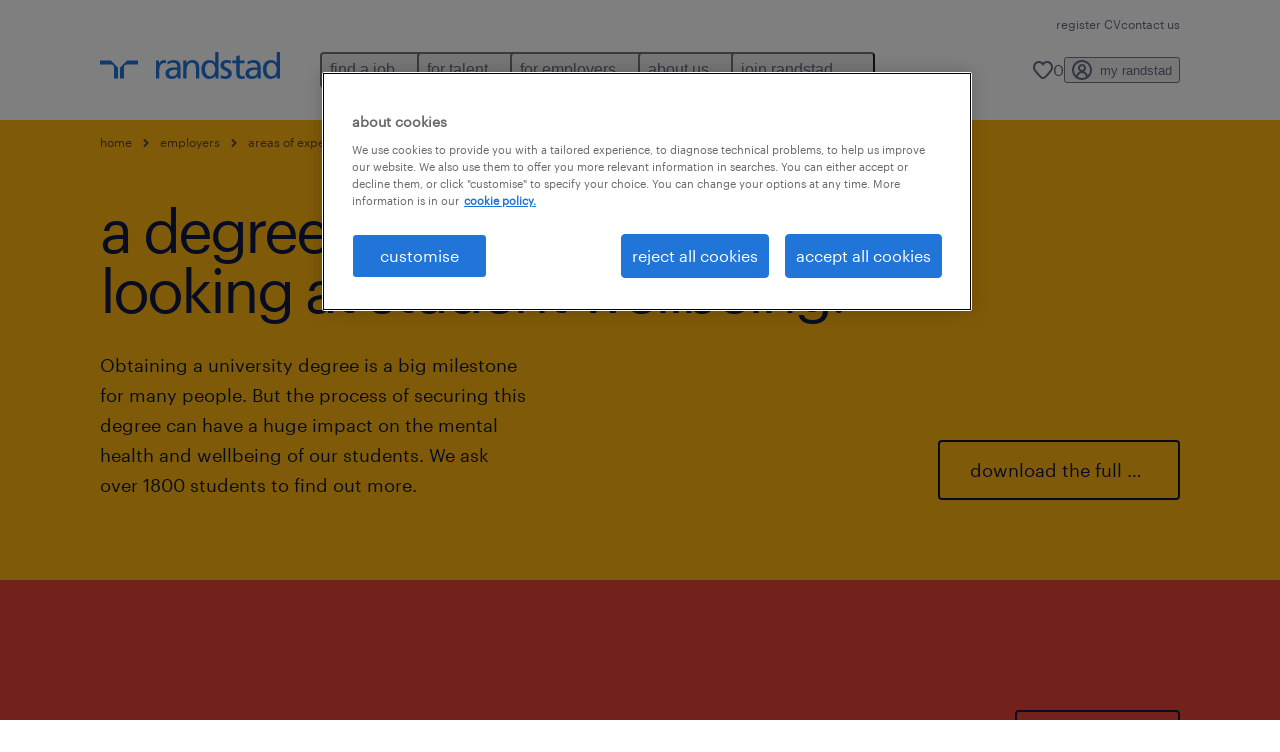

--- FILE ---
content_type: text/html
request_url: https://www.randstad.co.uk/employers/areas-of-expertise/student-support/student-mental-health-report-2020/
body_size: 18138
content:

<!DOCTYPE html>
<html lang="en" dir="ltr" prefix="og: https://ogp.me/ns#" class="opco-uk">
  <head>
    <meta charset="utf-8" />
<meta name="description" content="Over a quarter of UK students (37%) are experiencing their state of mental wellbeing changing for the worse since starting higher education. The 2020 &#039;an investigation into student wellbeing&#039; report based on the responses of over 1800 highlights some alarming statistics. Comparisons to responses jus" />
<link rel="canonical" href="https://www.randstad.co.uk/employers/areas-of-expertise/student-support/student-mental-health-report-2020/" />
<meta name="robots" content="index, follow, max-image-preview:large" />
<meta name="google" content="o12ZJrI6Mit0_QrfZF3VdYgTFEOlOcWm5h5-yrDgYw8" />
<meta property="og:url" content="https://www.randstad.co.uk/employers/areas-of-expertise/student-support/student-mental-health-report-2020/" />
<meta property="og:title" content="student mental health report 2020" />
<meta property="og:description" content="Over a quarter of UK students (37%) are experiencing their state of mental wellbeing changing for the worse since starting higher education. The 2020 &#039;an investigation into student wellbeing&#039; report based on the responses of over 1800 highlights some alarming statistics. Comparisons to responses jus" />
<meta property="og:image" content="https://www.randstad.co.uk/themes/custom/bluex/src/assets/img/randstad-opengraph-partner-for-talent.jpg" />
<meta name="twitter:description" content="Over a quarter of UK students (37%) are experiencing their state of mental wellbeing changing for the worse since starting higher education. The 2020 &#039;an investigation into student wellbeing&#039; report based on the responses of over 1800 highlights some alarming statistics. Comparisons to responses jus" />
<meta name="twitter:title" content="student mental health report 2020" />
<meta name="facebook-domain-verification" content="oktuw53l33b8poj519ag6mnque9dp9" />
<meta name="google-site-verification" content="ESDjbj8aVmqni3Rz29FCn21CnEL9m7601HUW81JY4ps" />
<meta name="MobileOptimized" content="width" />
<meta name="HandheldFriendly" content="true" />
<meta name="viewport" content="width=device-width, initial-scale=1.0" />
<script type="application/ld+json">{
    "@context": "https://schema.org",
    "@graph": [
        {
            "@type": "WebPage",
            "breadcrumb": {
                "@type": "BreadcrumbList",
                "itemListElement": [
                    {
                        "@type": "ListItem",
                        "position": 1,
                        "name": "home",
                        "item": "https://www.randstad.co.uk/"
                    },
                    {
                        "@type": "ListItem",
                        "position": 2,
                        "name": "employers",
                        "item": "https://www.randstad.co.uk/employers/"
                    },
                    {
                        "@type": "ListItem",
                        "position": 3,
                        "name": "areas of expertise",
                        "item": "https://www.randstad.co.uk/employers/areas-of-expertise/"
                    },
                    {
                        "@type": "ListItem",
                        "position": 4,
                        "name": "student support",
                        "item": "https://www.randstad.co.uk/employers/areas-of-expertise/student-support/"
                    },
                    {
                        "@type": "ListItem",
                        "position": 5,
                        "name": "a degree of uncertainty: student wellbeing.",
                        "item": "https://www.randstad.co.uk/employers/areas-of-expertise/student-support/student-mental-health-report-2020/"
                    }
                ]
            },
            "author": {
                "@type": "Organization",
                "name": "Randstad UK",
                "url": "https://www.randstad.co.uk/",
                "logo": {
                    "@type": "ImageObject",
                    "representativeOfPage": "True",
                    "url": "https://www.randstad.co.uk/themes/custom/bluex/src/assets/img/logo-bluex.png"
                }
            }
        }
    ]
}</script>
<link rel="icon" href="/themes/custom/bluex/favicon.ico" type="image/vnd.microsoft.icon" />
<script>window.rbdCaptchaSiteKey = 'FCMT231J69T4L0P5'</script>
<script>window.rbdInvisibleCaptchaSiteKey = 'FCMT231J69T4L0P5'</script>
<script>window.captchaType = 'friendly_challenge'</script>
<script src="https://www.randstad.co.uk/scripts/uk/my-rand-client.js"></script>
<script src="https://www.randstad.co.uk/scripts/uk/global-datalayer.js"></script>
<script>
        window.dataLayer = window.dataLayer || [];
        var data = {"page":{"environment":"prd2","country":"UK","language":"en","type":"employer","breadcrumb":[],"search_results":{"search_result_amount":0,"search_result_distance":0,"search_result_page":0,"search_result_zip_code":"","search_result_keyword":""}}};
        var isTalentFoundation = 0;
        if (!isTalentFoundation) {
          data.page.breadcrumb = JSON.parse(sessionStorage.getItem('breadcrumb')) || [];
        }
        var next_breadcrumb = JSON.parse(sessionStorage.getItem('breadcrumb')) || [];
        next_breadcrumb.push(data.page.type);
        sessionStorage.setItem('breadcrumb', JSON.stringify(next_breadcrumb));
        if (window.dataLayer[0] !== undefined) {
          window.dataLayer[0].page = data.page;
          if (data.ecommerce) {
             window.dataLayer[0].ecommerce = data.ecommerce;
          }
        }
        else {
          window.dataLayer.push(data);
        };</script>
<script>window.a2a_config=window.a2a_config||{};a2a_config.callbacks=[];a2a_config.overlays=[];a2a_config.templates={};</script>

		  <title>Student mental health report 2020 | Randstad UK</title>
	    <link rel="preload" href="/themes/custom/bluex/dist/assets/font/Graphik-Regular.woff2" as="font" type="font/woff2" crossorigin />

    <link rel="stylesheet" media="all" href="/sites/default/files/css/css_pVQt8bexuDntWZ3pUOMV7Y6YhLvQzavYApFpLXnD8c8.css?delta=0&amp;language=en&amp;theme=bluex&amp;include=[base64]" />
<link rel="stylesheet" media="all" href="/sites/default/files/css/css_yjk4-ZuZVVvHLqjdqF9gShMmLfDcyfmIRVXj3sUGAGM.css?delta=1&amp;language=en&amp;theme=bluex&amp;include=[base64]" />

    <script src="https://www.randstad.co.uk/scripts/uk/gtm.js"></script>

    
  </head>
  <body class="path-node page-node-type-landing-page">
    
<noscript>
      <style>
html:not(.js) .modal--navigation{visibility:visible;position:static}html:not(.js) .modal--navigation .modal__header{display:none}html:not(.js) .modal--navigation .modal__dialog::before{opacity:1;transform:translateY(0)}html:not(.js) .modal--navigation .modal__main{opacity:1;padding-bottom:12px;height:100%;margin-top:20px}html:not(.js) .modal--navigation .modal__main::after{transform:translateY(100%)}html:not(.js) .collapsible__content{max-height:100%}html:not(.js) .collapsible__button,html:not(.js) .collapsible__trigger.button,html:not(.js) .navigation__top .navigation__service{display:none}html:not(.js) .banner__slide.hidden{display:block!important}html:not(.js) .blog-overview__list{width:100%;display:block;margin-left:0!important;margin-right:0!important}html:not(.js) .blog-overview__list li{width:100%!important;margin-bottom:20px;padding:0!important}html:not(.js) .carousel-hidden{position:relative;visibility:visible;opacity:1}html:not(.js) .blog-overview--carousel .blog-overview__list:not(.slick-initialized){visibility:visible!important}

      </style>
</noscript>

    <noscript><iframe src="https://www.googletagmanager.com/ns.html?id=GTM-NNTWFM" height="0" width="0" sandbox></iframe></noscript>
      <div class="dialog-off-canvas-main-canvas" data-off-canvas-main-canvas>
    <nav role="navigation" aria-label="Mega Menu"  id="block-bluex-megamenu">
        


<script type="application/json" id="mega-menu-navigation-props">
	{"items":[{"title":"find a job","children":[{"title":"job search","url":"\/jobs\/","children":[{"title":"full-time","url":"\/jobs\/q-full-time\/"},{"title":"part-time","url":"\/jobs\/q-part-time\/"},{"title":"remote work","url":"\/jobs\/remote\/"},{"title":"share your CV","url":"\/job-seeker\/register-your-cv\/"}]},{"title":"operational","url":"\/jobs\/","children":[{"title":"construction & property","url":"\/jobs\/s-construction-property\/"},{"title":"engineering","url":"\/jobs\/s-engineering\/"}]},{"title":"professional","url":"\/jobs\/","children":[{"title":"accountancy & finance","url":"\/jobs\/s-accountancy-finance\/"},{"title":"education","url":"\/jobs\/s-education\/"},{"title":"health","url":"\/jobs\/s-health\/"},{"title":"HR","url":"\/jobs\/s-hr\/"},{"title":"international teaching","url":"\/jobs\/s-international-teaching\/"},{"title":"secretarial & admin","url":"\/jobs\/s-secretarial-admin\/"},{"title":"social care","url":"\/jobs\/s-social-care\/"},{"title":"student support","url":"\/jobs\/s-student-support\/"}]},{"title":"enterprise","url":"\/jobs\/","children":[{"title":"customer services","url":"\/jobs\/s-customer-services\/"},{"title":"marketing & PR","url":"\/jobs\/s-marketing-pr\/"},{"title":"sales","url":"\/jobs\/s-sales\/"},{"title":"manufacturing","url":"\/jobs\/s-manufacturing\/"}]},{"title":"digital","url":"\/jobs\/q-digital\/","children":[{"title":" information technology (IT)","url":"\/jobs\/s-it\/"}]}]},{"title":"for talent","children":[{"title":"career advice","url":"\/career-advice\/","children":[{"title":"working from home","url":"\/career-advice\/working-from-home\/"},{"title":"interview tips ","url":"\/career-advice\/interview-tips\/"},{"title":"career changes","url":"\/career-advice\/career-changes\/"},{"title":"how to write a CV","url":"\/career-advice\/how-to-write-a-cv\/"},{"title":"job profiles","url":"\/career-advice\/job-profiles\/"},{"title":"career guidance","url":"\/career-advice\/career-guidance\/"},{"title":"care community","url":"\/healthcare-nursing-talent-community\/"},{"title":"finance and accounting community","url":"\/finance-accounting-community\/"}]},{"title":"operational","url":"\/operational-career\/","children":[{"title":"commercial","url":"\/operational-career\/commercial-jobs\/"},{"title":"construction & property","url":"\/job-seeker\/areas-of-expertise\/construction-property\/"},{"title":"engineering","url":"\/job-seeker\/areas-of-expertise\/engineering\/"},{"title":"facilities management","url":"\/operational-career\/facilities-management-jobs\/"},{"title":"transport","url":"\/job-seeker\/areas-of-expertise\/transport\/"}]},{"title":"professional","url":"\/professional-career\/","children":[{"title":"accountancy & finance","url":"\/job-seeker\/areas-of-expertise\/accountancy-finance\/"},{"title":"disability support","url":"\/professional-career\/support-worker-jobs\/"},{"title":"education","url":"\/job-seeker\/areas-of-expertise\/education\/"},{"title":"financial services","url":"\/job-seeker\/areas-of-expertise\/financial-services\/"},{"title":"health","url":"\/job-seeker\/areas-of-expertise\/healthcare\/"},{"title":"HR","url":"\/professional-career\/hr-jobs\/"},{"title":"international teaching","url":"\/job-seeker\/areas-of-expertise\/international-teaching\/"},{"title":"legal","url":"\/professional-career\/legal-jobs\/"},{"title":"marketing & PR","url":"\/professional-career\/marketing-jobs\/"},{"title":"sales","url":"\/job-seeker\/areas-of-expertise\/sales\/"},{"title":"secretarial & admin\u00a0","url":"\/job-seeker\/areas-of-expertise\/secretarial-admin\/"},{"title":"social care","url":"\/professional-career\/social-care-jobs\/"}]},{"title":"services","url":"\/services\/","children":[{"title":"why work with us ","url":"\/job-seeker\/why-work-with-randstad\/"},{"title":"temporary work","url":"\/services\/temporary-staffing\/"},{"title":"permanent work","url":"\/services\/permanent-recruitment\/"},{"title":"temporary to permanent ","url":"\/services\/flexible-to-permanent-staffing\/"}]},{"title":"digital","url":"https:\/\/www.randstaddigital.com\/","children":[{"title":"information technology (IT)","url":"\/job-seeker\/areas-of-expertise\/it\/"}]},{"title":"graduate","url":"\/job-seeker\/getting-a-graduate-job\/","children":[{"title":"case study","url":"\/job-seeker\/getting-a-graduate-job\/#study","attributes":{"target":"_blank"}},{"title":"graduate roles","url":"\/job-seeker\/getting-a-graduate-job\/#roles","attributes":{"target":"_blank"}},{"title":"specialist advice","url":"\/job-seeker\/getting-a-graduate-job\/#advice","attributes":{"target":"_blank"}}]}]},{"title":"for employers","children":[{"title":"recruitment services","url":"\/employers\/recruitment-solutions\/","children":[{"title":"permanent recruitment","url":"\/employers\/perm\/"},{"title":"temporary recruitment","url":"\/employers\/temporary-staffing\/"},{"title":"onsite\/inhouse services","url":"\/employers\/inhouse-services\/"},{"title":"recruitment process outsourcing (RPO)","url":"\/employers\/rpo\/","attributes":{"target":"_self"}},{"title":"managed service provider (MSP)","url":"\/employers\/msp\/","attributes":{"target":"_blank"}},{"title":"apprenticeships","url":"\/apprenticeships\/"},{"title":"executive search","url":"\/employers\/executive-search\/"}]},{"title":"operational","url":"\/operational-services\/","children":[{"title":"call & contact centre reps ","url":"\/operational-services\/call-contact-centre\/"},{"title":"engineering, design, R&D","url":"\/operational-services\/engineering\/"},{"title":"light industrial","url":"\/operational-services\/light-industrial\/"},{"title":"skilled trades","url":"\/employers\/areas-of-expertise\/construction-and-property\/skilled-trades-and-labour\/"},{"title":"supervision & industrial management","url":"\/operational-services\/supervision-industrial-management\/"}]},{"title":"professional","url":"\/professional-services\/","children":[{"title":"education","url":"\/employers\/areas-of-expertise\/education\/"},{"title":"finance management","url":"\/employers\/areas-of-expertise\/financial-services\/"},{"title":"health ","url":"\/employers\/areas-of-expertise\/health\/"},{"title":"HR & legal management","url":"\/employers\/areas-of-expertise\/hr\/"},{"title":"office & administrative support","url":"\/employers\/areas-of-expertise\/business-support\/customer-service-call-centre\/"},{"title":"operational accounting","url":"\/employers\/areas-of-expertise\/accountancy-finance\/"},{"title":"sales & marketing management","url":"\/employers\/areas-of-expertise\/business-support\/sales\/"}]},{"title":"digital","url":"https:\/\/www.randstaddigital.com\/","children":[{"title":"customer experience","url":"https:\/\/www.randstaddigital.com\/expertise\/customer-experience\/","attributes":{"target":"_blank"}},{"title":"cloud computing & infrastructure","url":"https:\/\/www.randstaddigital.com\/expertise\/cloud\/","attributes":{"target":"_blank"}},{"title":"data & analytics","url":"https:\/\/www.randstaddigital.com\/expertise\/data-analytics\/","attributes":{"target":"_blank"}},{"title":"digital & product engineering","url":"https:\/\/www.randstaddigital.com\/expertise\/digital-product-engineering\/","attributes":{"target":"_blank"}}]},{"title":"enterprise","url":"https:\/\/www.randstad.co.uk\/employers\/randstad-enterprise\/","children":[{"title":"career coaching","url":"https:\/\/www.randstadenterprise.com\/solutions\/talent-development\/career-coaching\/?utm_medium=referral&utm_source=opco","attributes":{"target":"_blank"}},{"title":"outplacement","url":"https:\/\/www.randstadenterprise.com\/solutions\/talent-transition\/outplacement\/?utm_medium=referral&utm_source=opco","attributes":{"target":"_blank"}},{"title":"total talent solutions","url":"https:\/\/www.randstadenterprise.com\/solutions\/talent-acquisition\/total-talent\/","attributes":{"target":"_blank"}},{"title":"workforce advisory","url":"https:\/\/www.randstadenterprise.com\/advisory\/?utm_medium=referral&utm_source=opco","attributes":{"target":"_blank"}}]},{"title":"market insights","url":"\/market-insights\/","children":[{"title":"employer brand research","url":"\/employers\/workforce-insights\/rebr-report\/"},{"title":"workmonitor","url":"\/workmonitor\/"},{"title":"employee retention","url":"\/market-insights\/attracting-recruiting-talent\/impact-compensation-benefits-employee-retention\/"},{"title":"seasonal hiring","url":"\/market-insights\/attracting-recruiting-talent\/pros-cons-seasonal-hiring\/"},{"title":"employee turnover","url":"\/market-insights\/attracting-recruiting-talent\/focusing-high-cost-employee-turnover\/"},{"title":"global labour shortages","url":"\/market-insights\/attracting-recruiting-talent\/why-there-a-global-labour-shortage\/"},{"title":"view all","url":"\/market-insights\/"}]}]},{"title":"about us","children":[{"title":"about randstad","url":"\/about-us\/","children":[{"title":"our history","url":"\/about-us\/our-history\/"},{"title":"our vision","url":"\/about-us\/our-vision\/"}]},{"title":"diversity & inclusion","url":"\/about-us\/diversity-inclusion-wellbeing\/","children":[{"title":"D&I commitment","url":"\/about-us\/diversity-inclusion-wellbeing\/#commitment","attributes":{"target":"_blank"}},{"title":"knowledge centre","url":"\/about-us\/diversity-inclusion-wellbeing\/#knowledge","attributes":{"target":"_blank"}},{"title":"our approach","url":"\/about-us\/diversity-inclusion-wellbeing\/#approach","attributes":{"target":"_blank"}},{"title":"quick links","url":"\/about-us\/diversity-inclusion-wellbeing\/#links","attributes":{"target":"_blank"}}]},{"title":"our offices","url":"\/our-offices\/","children":[{"title":"birmingham","url":"https:\/\/www.randstad.co.uk\/our-offices\/q-birmingham\/"},{"title":"bristol","url":"https:\/\/www.randstad.co.uk\/our-offices\/q-bristol\/"},{"title":"edinburgh","url":"https:\/\/www.randstad.co.uk\/our-offices\/q-edinburgh\/"},{"title":"leeds","url":"https:\/\/www.randstad.co.uk\/our-offices\/q-leeds\/"},{"title":"london","url":"https:\/\/www.randstad.co.uk\/our-offices\/q-london\/"},{"title":"manchester","url":"https:\/\/www.randstad.co.uk\/our-offices\/q-manchester\/"},{"title":"view all","url":"\/our-offices\/"}]},{"title":"social responsibility","url":"\/about-us\/social-responsibility\/","children":[{"title":"randstad with heart","url":"\/randstad-with-heart\/"},{"title":"sustainability report","url":"\/market-insights\/future-work\/contributing-to-shaping-a-more-sustainable-world\/"}]},{"title":"our partnerships","url":"\/about-us\/our-partnerships\/"}]},{"title":"join randstad","children":[{"title":"randstad careers ","url":"\/randstad-careers\/","children":[{"title":"jobs with us","url":"\/jobs\/our-current-vacancies\/"},{"title":"recruiter stories","url":"\/randstad-careers\/#recruiter","attributes":{"target":"_blank"}},{"title":"client stories","url":"\/randstad-careers\/#client","attributes":{"target":"_blank"}},{"title":"get in touch","url":"\/randstad-careers\/#contact","attributes":{"target":"_blank"}}]},{"title":"our teams","url":"\/randstad-careers\/our-teams\/","children":[{"title":"leadership team","url":"\/randstad-careers\/our-leadership-team\/"},{"title":"IT","url":"https:\/\/www.randstad.co.uk\/randstad-careers\/our-teams\/it-jobs\/"},{"title":"finance","url":"https:\/\/www.randstad.co.uk\/randstad-careers\/our-teams\/finance-jobs\/"},{"title":"hr","url":"https:\/\/www.randstad.co.uk\/randstad-careers\/our-teams\/hr-jobs\/"},{"title":"legal","url":"https:\/\/www.randstad.co.uk\/randstad-careers\/our-teams\/legal-business-jobs\/"},{"title":"marketing","url":"https:\/\/www.randstad.co.uk\/randstad-careers\/our-teams\/marketing-jobs\/"}]},{"title":"inclusion & wellbeing","url":"\/randstad-careers\/inclusion-wellbeing\/","children":[{"title":"D&I commitments","url":"\/randstad-careers\/inclusion-wellbeing\/#commitment","attributes":{"target":"_blank"}},{"title":"I&W insights","url":"\/randstad-careers\/inclusion-wellbeing\/#insights","attributes":{"target":"_blank"}},{"title":"women in leadership","url":"\/randstad-careers\/inclusion-wellbeing\/#women","attributes":{"target":"_blank"}}]}]}],"aria":{"navigation":{"menu":"menu","navigation":"navigation","close":"close"},"megaMenu":{"main":"main","close":"close menu"}},"logo":{"title":"Randstad","href":"\/"},"utilityItems":[{"title":"register CV","url":"\/job-seeker\/submit-your-cv\/"},{"title":"contact us","url":"\/contact-us\/"}],"languages":[],"myRandstad":{"text":"my randstad","href":"\/my-randstad","popoverTrigger":"login-popover"},"savedJobs":{"text":"0","href":"\/my-randstad\/favorites\/"},"clientLogin":null}
</script>

<div data-rel-component="navigation" data-rel-component-props-id="mega-menu-navigation-props"><div class="rel_base rel_c_megamenu rel_relative rel_z-10 rel_bg-default lg:rel_flex lg:rel_items-center" data-rel-theme="light-default"><div class="lg:rel_container lg:rel_mx-auto lg:rel_grid lg:rel_grid-cols-[1fr_min-content] lg:rel_flex-wrap xl:rel_flex max-lg:[&_a]:rel_no-underline" style="overflow:hidden;visibility:hidden"><div class="rel_w-full lg:rel_pb-6 lg:rel_pt-2"><div class="rel_mx-auto rel_hidden rel_gap-x-6 rel_pb-1 rel_pt-2 rel_text-link-xs lg:rel_flex lg:rel_w-full lg:rel_justify-end"><a href="/job-seeker/submit-your-cv/" class="!rel_text-on-bg-default-subtle rel_underline hover:!rel_text-on-bg-default-link-hover active:!rel_text-on-bg-default-link-pressed">register CV</a><a href="/contact-us/" class="!rel_text-on-bg-default-subtle rel_underline hover:!rel_text-on-bg-default-link-hover active:!rel_text-on-bg-default-link-pressed">contact us</a></div><div class="rel_box-content rel_flex rel_items-center rel_gap-x-2 rel_py-3 max-lg:rel_pl-6 max-lg:rel_pr-4 lg:rel_grid lg:rel_grid-cols-[auto_minmax(min-content,1fr)_auto] lg:rel_gap-0 lg:rel_border-none lg:rel_pt-4 lg:rel_pb-2"><div class="rel_inline-flex lg:rel_self-start lg:rel_pr-10"><a href="/" class="rel_c_megamenu__logo-link rel_inline-flex rel_object-left lg:rel_flex-shrink-0 lg:rel_self-start"><svg xmlns="http://www.w3.org/2000/svg" viewbox="0 0 205 30.64"><title>randstad</title><path d="M15.95,30.32H20.5V18.87a2.26,2.26,0,0,0-.67-1.62l-6.75-6.75a2.25,2.25,0,0,0-1.62-.67H0v4.56H12.53a3.42,3.42,0,0,1,3.42,3.42Z" transform="translate(0 -0.18)"></path><path d="M27.28,30.32H22.72V18.87a2.26,2.26,0,0,1,.67-1.62l6.75-6.75a2.25,2.25,0,0,1,1.62-.67H43.22v4.56H30.69a3.42,3.42,0,0,0-3.42,3.42Z" transform="translate(0 -0.18)"></path><path d="M63.8,9.82h3.52V13h.08a6.24,6.24,0,0,1,5.34-3.66,10.69,10.69,0,0,1,2.49.28V13a5.6,5.6,0,0,0-2.09-.36c-3.38,0-5.59,3.22-5.59,8.37v9.33H63.8Z" transform="translate(0 -0.18)"></path><path d="M179.24,22.35c0,3.09-2,5.44-5.7,5.44-1.72,0-3.81-1.18-3.81-3.36,0-3.65,5.06-4,7.1-4,.8,0,1.6.08,2.41.08Zm-11-7.87a9.52,9.52,0,0,1,5.94-2.13c3.77,0,5.05,1.84,5.05,5.38-1.48-.08-2.53-.08-4-.08-3.89,0-9.52,1.6-9.52,6.75,0,4.5,3.1,6.42,7.51,6.42a7.6,7.6,0,0,0,6.34-3.11h.08v2.61H183V17.79c0-5.6-2.36-8.47-8.21-8.47A13.1,13.1,0,0,0,168,11.24Z" transform="translate(0 -0.18)"></path><path d="M88,22.35c0,3.09-2,5.44-5.7,5.44-1.73,0-3.81-1.18-3.81-3.36,0-3.65,5.06-4,7.1-4,.8,0,1.6.08,2.41.08ZM77,14.48A9.52,9.52,0,0,1,83,12.35c3.77,0,5.06,1.84,5.06,5.38-1.48-.08-2.53-.08-4-.08-3.89,0-9.52,1.6-9.52,6.75,0,4.5,3.1,6.42,7.51,6.42a7.6,7.6,0,0,0,6.34-3.11h.08v2.61H91.8V17.79c0-5.6-2.36-8.47-8.21-8.47a13.1,13.1,0,0,0-6.74,1.92Z" transform="translate(0 -0.18)"></path><path d="M94.88,9.82h3.64V13h.08a7.39,7.39,0,0,1,6.73-3.72c5.31,0,7.66,3.28,7.66,8.79V30.32h-3.76V19.69c0-4.79-1-7.13-4.35-7.33-4.31,0-6.24,3.47-6.24,8.48v9.48H94.88Z" transform="translate(0 -0.18)"></path><path d="M137.55,26.33a10.06,10.06,0,0,0,4.7,1.45c1.72,0,3.85-.73,3.85-2.95,0-3.76-8.87-3.43-8.87-9.21,0-4.27,3.18-6.31,7.23-6.31a15.49,15.49,0,0,1,4.7.81l-.32,3.27a11,11,0,0,0-4-1.05c-1.92,0-3.61.81-3.61,2.51,0,4.2,8.87,3,8.87,9.58,0,4.39-3.5,6.39-7.15,6.39a11.84,11.84,0,0,1-5.62-1.12Z" transform="translate(0 -0.18)"></path><path d="M164.48,12.85h-5.43V24.11c0,2.38,1.45,3.67,3.17,3.67a4.65,4.65,0,0,0,2.57-.73v3.2a11.94,11.94,0,0,1-3.21.56c-3.89,0-6.29-1.83-6.29-5.94v-12h-4.62v-3h4.62V5.08l3.76-1.2V9.82h5.43Z" transform="translate(0 -0.18)"></path><path d="M189.56,20c-.08-3.76,1.53-7.64,5.62-7.64s6.06,3.92,6.06,7.76c0,3.43-1.77,7.68-6,7.68C191.17,27.79,189.48,23.22,189.56,20ZM201.4,30.32H205V.18h-3.76V12.6h-.08C200,10.72,198,9.32,194.38,9.32c-5.94,0-8.84,4.85-8.84,10.37s2.61,11.13,8.8,11.13a8.22,8.22,0,0,0,7-3.36h.08Z" transform="translate(0 -0.18)"></path><path d="M119.57,20c-.08-3.76,1.53-7.64,5.62-7.64s6.06,3.92,6.06,7.76c0,3.43-1.77,7.68-6,7.68C121.17,27.79,119.48,23.22,119.57,20Zm11.84,10.33H135V.18h-3.76V12.6h-.08C130,10.72,128,9.32,124.38,9.32c-5.94,0-8.84,4.85-8.84,10.37s2.61,11.13,8.8,11.13a8.22,8.22,0,0,0,7-3.36h.08Z" transform="translate(0 -0.18)"></path></svg></a></div><div class="rel_hidden lg:rel_block"><div class="lg:rel_inline-flex"><nav aria-label="main" ><ul class="rel_flex rel_flex-col lg:rel_flex-row lg:rel_gap-2"><li><button aria-haspopup="true" aria-expanded="false" class="rel_c_megamenu__l1-btn rel_group">find a job<span class="rel_c_megamenu__btn-icon-wrap"><svg viewbox="0 0 20 20" xmlns="http://www.w3.org/2000/svg" aria-hidden="true" class="rel_c_megamenu__btn-icon rel_c_megamenu__l1-btn-icon"><path d="M18,6.5c0,0.3-0.1,0.5-0.3,0.7l-7,7c-0.4,0.4-1,0.4-1.4,0l-7-7c-0.4-0.4-0.4-1,0-1.4c0.4-0.4,1-0.4,1.4,0l6.3,6.3l6.3-6.3c0.4-0.4,1-0.4,1.4,0C17.9,6,18,6.2,18,6.5"></path></svg></span></button><div class="rel_fixed rel_left-0 rel_hidden rel_h-full rel_w-full lg:rel_mt-3"></div><div class="rel_c_megamenu__menu rel_hidden lg:rel_-mt-6" data-rel-mega-menu="true"><div class="rel_relative rel_w-full lg:rel_container lg:rel_mx-auto"><div class="rel_sticky rel_top-0 rel_h-px rel_border-t rel_border-default max-lg:rel_hidden"></div><div class="lg:rel_flex lg:rel_gap-x-1"><div class="rel_order-2 rel_hidden rel_flex-shrink-0 lg:rel_block"><button type="button" aria-label="close menu" class="rel_c_megamenu__close-btn"><span class="rel_size-[20px]"><svg viewbox="0 0 20 20" xmlns="http://www.w3.org/2000/svg" aria-hidden="true" class="rel_fill-icon-on-bg-tertiary-idle"><path d="M11.4141,10 L17.7071,3.707 C18.0981,3.316 18.0981,2.684 17.7071,2.293 C17.3161,1.902 16.6841,1.902 16.2931,2.293 L10.0001,8.586 L3.7071,2.293 C3.3161,1.902 2.6841,1.902 2.2931,2.293 C1.9021,2.684 1.9021,3.316 2.2931,3.707 L8.5861,10 L2.2931,16.293 C1.9021,16.684 1.9021,17.316 2.2931,17.707 C2.4881,17.902 2.7441,18 3.0001,18 C3.2561,18 3.5121,17.902 3.7071,17.707 L10.0001,11.414 L16.2931,17.707 C16.4881,17.902 16.7441,18 17.0001,18 C17.2561,18 17.5121,17.902 17.7071,17.707 C18.0981,17.316 18.0981,16.683 17.7071,16.292 L11.4141,10 Z"></path></svg></span></button></div><ul class="rel_c_megamenu__menu-list"><li class="rel_c_megamenu__menu-item"><a href="/jobs/" class="rel_c_megamenu__l2-link" >job search</a><ul class="rel_flex rel_flex-col rel_c_megamenu__l3-list"><li><a href="/jobs/q-full-time/" class="rel_c_megamenu__l4-link">full-time</a></li><li><a href="/jobs/q-part-time/" class="rel_c_megamenu__l4-link">part-time</a></li><li><a href="/jobs/remote/" class="rel_c_megamenu__l4-link">remote work</a></li><li><a href="/job-seeker/register-your-cv/" class="rel_c_megamenu__l4-link">share your CV</a></li></ul></li><li class="rel_c_megamenu__menu-item"><a href="/jobs/" class="rel_c_megamenu__l2-link" >operational</a><ul class="rel_flex rel_flex-col rel_c_megamenu__l3-list"><li><a href="/jobs/s-construction-property/" class="rel_c_megamenu__l4-link">construction &amp; property</a></li><li><a href="/jobs/s-engineering/" class="rel_c_megamenu__l4-link">engineering</a></li></ul></li><li class="rel_c_megamenu__menu-item"><a href="/jobs/" class="rel_c_megamenu__l2-link" >professional</a><ul class="rel_flex rel_flex-col rel_c_megamenu__l3-list"><li><a href="/jobs/s-accountancy-finance/" class="rel_c_megamenu__l4-link">accountancy &amp; finance</a></li><li><a href="/jobs/s-education/" class="rel_c_megamenu__l4-link">education</a></li><li><a href="/jobs/s-health/" class="rel_c_megamenu__l4-link">health</a></li><li><a href="/jobs/s-hr/" class="rel_c_megamenu__l4-link">HR</a></li><li><a href="/jobs/s-international-teaching/" class="rel_c_megamenu__l4-link">international teaching</a></li><li><a href="/jobs/s-secretarial-admin/" class="rel_c_megamenu__l4-link">secretarial &amp; admin</a></li><li><a href="/jobs/s-social-care/" class="rel_c_megamenu__l4-link">social care</a></li><li><a href="/jobs/s-student-support/" class="rel_c_megamenu__l4-link">student support</a></li></ul></li><li class="rel_c_megamenu__menu-item"><a href="/jobs/" class="rel_c_megamenu__l2-link" >enterprise</a><ul class="rel_flex rel_flex-col rel_c_megamenu__l3-list"><li><a href="/jobs/s-customer-services/" class="rel_c_megamenu__l4-link">customer services</a></li><li><a href="/jobs/s-marketing-pr/" class="rel_c_megamenu__l4-link">marketing &amp; PR</a></li><li><a href="/jobs/s-sales/" class="rel_c_megamenu__l4-link">sales</a></li><li><a href="/jobs/s-manufacturing/" class="rel_c_megamenu__l4-link">manufacturing</a></li></ul></li><li class="rel_c_megamenu__menu-item"><a href="/jobs/q-digital/" class="rel_c_megamenu__l2-link" >digital</a><ul class="rel_flex rel_flex-col rel_c_megamenu__l3-list"><li><a href="/jobs/s-it/" class="rel_c_megamenu__l4-link"> information technology (IT)</a></li></ul></li></ul></div></div></div><div class="rel_my-1 rel_border-b rel_border-default lg:rel_hidden"></div></li><li><button aria-haspopup="true" aria-expanded="false" class="rel_c_megamenu__l1-btn rel_group">for talent<span class="rel_c_megamenu__btn-icon-wrap"><svg viewbox="0 0 20 20" xmlns="http://www.w3.org/2000/svg" aria-hidden="true" class="rel_c_megamenu__btn-icon rel_c_megamenu__l1-btn-icon"><path d="M18,6.5c0,0.3-0.1,0.5-0.3,0.7l-7,7c-0.4,0.4-1,0.4-1.4,0l-7-7c-0.4-0.4-0.4-1,0-1.4c0.4-0.4,1-0.4,1.4,0l6.3,6.3l6.3-6.3c0.4-0.4,1-0.4,1.4,0C17.9,6,18,6.2,18,6.5"></path></svg></span></button><div class="rel_fixed rel_left-0 rel_hidden rel_h-full rel_w-full lg:rel_mt-3"></div><div class="rel_c_megamenu__menu rel_hidden lg:rel_-mt-6" data-rel-mega-menu="true"><div class="rel_relative rel_w-full lg:rel_container lg:rel_mx-auto"><div class="rel_sticky rel_top-0 rel_h-px rel_border-t rel_border-default max-lg:rel_hidden"></div><div class="lg:rel_flex lg:rel_gap-x-1"><div class="rel_order-2 rel_hidden rel_flex-shrink-0 lg:rel_block"><button type="button" aria-label="close menu" class="rel_c_megamenu__close-btn"><span class="rel_size-[20px]"><svg viewbox="0 0 20 20" xmlns="http://www.w3.org/2000/svg" aria-hidden="true" class="rel_fill-icon-on-bg-tertiary-idle"><path d="M11.4141,10 L17.7071,3.707 C18.0981,3.316 18.0981,2.684 17.7071,2.293 C17.3161,1.902 16.6841,1.902 16.2931,2.293 L10.0001,8.586 L3.7071,2.293 C3.3161,1.902 2.6841,1.902 2.2931,2.293 C1.9021,2.684 1.9021,3.316 2.2931,3.707 L8.5861,10 L2.2931,16.293 C1.9021,16.684 1.9021,17.316 2.2931,17.707 C2.4881,17.902 2.7441,18 3.0001,18 C3.2561,18 3.5121,17.902 3.7071,17.707 L10.0001,11.414 L16.2931,17.707 C16.4881,17.902 16.7441,18 17.0001,18 C17.2561,18 17.5121,17.902 17.7071,17.707 C18.0981,17.316 18.0981,16.683 17.7071,16.292 L11.4141,10 Z"></path></svg></span></button></div><ul class="rel_c_megamenu__menu-list"><li class="rel_c_megamenu__menu-item"><a href="/career-advice/" class="rel_c_megamenu__l2-link" >career advice</a><ul class="rel_flex rel_flex-col rel_c_megamenu__l3-list"><li><a href="/career-advice/working-from-home/" class="rel_c_megamenu__l4-link">working from home</a></li><li><a href="/career-advice/interview-tips/" class="rel_c_megamenu__l4-link">interview tips </a></li><li><a href="/career-advice/career-changes/" class="rel_c_megamenu__l4-link">career changes</a></li><li><a href="/career-advice/how-to-write-a-cv/" class="rel_c_megamenu__l4-link">how to write a CV</a></li><li><a href="/career-advice/job-profiles/" class="rel_c_megamenu__l4-link">job profiles</a></li><li><a href="/career-advice/career-guidance/" class="rel_c_megamenu__l4-link">career guidance</a></li><li><a href="/healthcare-nursing-talent-community/" class="rel_c_megamenu__l4-link">care community</a></li><li><a href="/finance-accounting-community/" class="rel_c_megamenu__l4-link">finance and accounting community</a></li></ul></li><li class="rel_c_megamenu__menu-item"><a href="/operational-career/" class="rel_c_megamenu__l2-link" >operational</a><ul class="rel_flex rel_flex-col rel_c_megamenu__l3-list"><li><a href="/operational-career/commercial-jobs/" class="rel_c_megamenu__l4-link">commercial</a></li><li><a href="/job-seeker/areas-of-expertise/construction-property/" class="rel_c_megamenu__l4-link">construction &amp; property</a></li><li><a href="/job-seeker/areas-of-expertise/engineering/" class="rel_c_megamenu__l4-link">engineering</a></li><li><a href="/operational-career/facilities-management-jobs/" class="rel_c_megamenu__l4-link">facilities management</a></li><li><a href="/job-seeker/areas-of-expertise/transport/" class="rel_c_megamenu__l4-link">transport</a></li></ul></li><li class="rel_c_megamenu__menu-item"><a href="/professional-career/" class="rel_c_megamenu__l2-link" >professional</a><ul class="rel_flex rel_flex-col rel_c_megamenu__l3-list"><li><a href="/job-seeker/areas-of-expertise/accountancy-finance/" class="rel_c_megamenu__l4-link">accountancy &amp; finance</a></li><li><a href="/professional-career/support-worker-jobs/" class="rel_c_megamenu__l4-link">disability support</a></li><li><a href="/job-seeker/areas-of-expertise/education/" class="rel_c_megamenu__l4-link">education</a></li><li><a href="/job-seeker/areas-of-expertise/financial-services/" class="rel_c_megamenu__l4-link">financial services</a></li><li><a href="/job-seeker/areas-of-expertise/healthcare/" class="rel_c_megamenu__l4-link">health</a></li><li><a href="/professional-career/hr-jobs/" class="rel_c_megamenu__l4-link">HR</a></li><li><a href="/job-seeker/areas-of-expertise/international-teaching/" class="rel_c_megamenu__l4-link">international teaching</a></li><li><a href="/professional-career/legal-jobs/" class="rel_c_megamenu__l4-link">legal</a></li><li><a href="/professional-career/marketing-jobs/" class="rel_c_megamenu__l4-link">marketing &amp; PR</a></li><li><a href="/job-seeker/areas-of-expertise/sales/" class="rel_c_megamenu__l4-link">sales</a></li><li><a href="/job-seeker/areas-of-expertise/secretarial-admin/" class="rel_c_megamenu__l4-link">secretarial &amp; admin </a></li><li><a href="/professional-career/social-care-jobs/" class="rel_c_megamenu__l4-link">social care</a></li></ul></li><li class="rel_c_megamenu__menu-item"><a href="/services/" class="rel_c_megamenu__l2-link" >services</a><ul class="rel_flex rel_flex-col rel_c_megamenu__l3-list"><li><a href="/job-seeker/why-work-with-randstad/" class="rel_c_megamenu__l4-link">why work with us </a></li><li><a href="/services/temporary-staffing/" class="rel_c_megamenu__l4-link">temporary work</a></li><li><a href="/services/permanent-recruitment/" class="rel_c_megamenu__l4-link">permanent work</a></li><li><a href="/services/flexible-to-permanent-staffing/" class="rel_c_megamenu__l4-link">temporary to permanent </a></li></ul></li><li class="rel_c_megamenu__menu-item"><a href="https://www.randstaddigital.com/" class="rel_c_megamenu__l2-link" >digital</a><ul class="rel_flex rel_flex-col rel_c_megamenu__l3-list"><li><a href="/job-seeker/areas-of-expertise/it/" class="rel_c_megamenu__l4-link">information technology (IT)</a></li></ul></li><li class="rel_c_megamenu__menu-item"><a href="/job-seeker/getting-a-graduate-job/" class="rel_c_megamenu__l2-link" >graduate</a><ul class="rel_flex rel_flex-col rel_c_megamenu__l3-list"><li><a href="/job-seeker/getting-a-graduate-job/#study" class="rel_c_megamenu__l4-link" target="_blank" >case study</a></li><li><a href="/job-seeker/getting-a-graduate-job/#roles" class="rel_c_megamenu__l4-link" target="_blank" >graduate roles</a></li><li><a href="/job-seeker/getting-a-graduate-job/#advice" class="rel_c_megamenu__l4-link" target="_blank" >specialist advice</a></li></ul></li></ul></div></div></div><div class="rel_my-1 rel_border-b rel_border-default lg:rel_hidden"></div></li><li><button aria-haspopup="true" aria-expanded="false" class="rel_c_megamenu__l1-btn rel_group">for employers<span class="rel_c_megamenu__btn-icon-wrap"><svg viewbox="0 0 20 20" xmlns="http://www.w3.org/2000/svg" aria-hidden="true" class="rel_c_megamenu__btn-icon rel_c_megamenu__l1-btn-icon"><path d="M18,6.5c0,0.3-0.1,0.5-0.3,0.7l-7,7c-0.4,0.4-1,0.4-1.4,0l-7-7c-0.4-0.4-0.4-1,0-1.4c0.4-0.4,1-0.4,1.4,0l6.3,6.3l6.3-6.3c0.4-0.4,1-0.4,1.4,0C17.9,6,18,6.2,18,6.5"></path></svg></span></button><div class="rel_fixed rel_left-0 rel_hidden rel_h-full rel_w-full lg:rel_mt-3"></div><div class="rel_c_megamenu__menu rel_hidden lg:rel_-mt-6" data-rel-mega-menu="true"><div class="rel_relative rel_w-full lg:rel_container lg:rel_mx-auto"><div class="rel_sticky rel_top-0 rel_h-px rel_border-t rel_border-default max-lg:rel_hidden"></div><div class="lg:rel_flex lg:rel_gap-x-1"><div class="rel_order-2 rel_hidden rel_flex-shrink-0 lg:rel_block"><button type="button" aria-label="close menu" class="rel_c_megamenu__close-btn"><span class="rel_size-[20px]"><svg viewbox="0 0 20 20" xmlns="http://www.w3.org/2000/svg" aria-hidden="true" class="rel_fill-icon-on-bg-tertiary-idle"><path d="M11.4141,10 L17.7071,3.707 C18.0981,3.316 18.0981,2.684 17.7071,2.293 C17.3161,1.902 16.6841,1.902 16.2931,2.293 L10.0001,8.586 L3.7071,2.293 C3.3161,1.902 2.6841,1.902 2.2931,2.293 C1.9021,2.684 1.9021,3.316 2.2931,3.707 L8.5861,10 L2.2931,16.293 C1.9021,16.684 1.9021,17.316 2.2931,17.707 C2.4881,17.902 2.7441,18 3.0001,18 C3.2561,18 3.5121,17.902 3.7071,17.707 L10.0001,11.414 L16.2931,17.707 C16.4881,17.902 16.7441,18 17.0001,18 C17.2561,18 17.5121,17.902 17.7071,17.707 C18.0981,17.316 18.0981,16.683 17.7071,16.292 L11.4141,10 Z"></path></svg></span></button></div><ul class="rel_c_megamenu__menu-list"><li class="rel_c_megamenu__menu-item"><a href="/employers/recruitment-solutions/" class="rel_c_megamenu__l2-link" >recruitment services</a><ul class="rel_flex rel_flex-col rel_c_megamenu__l3-list"><li><a href="/employers/perm/" class="rel_c_megamenu__l4-link">permanent recruitment</a></li><li><a href="/employers/temporary-staffing/" class="rel_c_megamenu__l4-link">temporary recruitment</a></li><li><a href="/employers/inhouse-services/" class="rel_c_megamenu__l4-link">onsite/inhouse services</a></li><li><a href="/employers/rpo/" class="rel_c_megamenu__l4-link" target="_self" >recruitment process outsourcing (RPO)</a></li><li><a href="/employers/msp/" class="rel_c_megamenu__l4-link" target="_blank" >managed service provider (MSP)</a></li><li><a href="/apprenticeships/" class="rel_c_megamenu__l4-link">apprenticeships</a></li><li><a href="/employers/executive-search/" class="rel_c_megamenu__l4-link">executive search</a></li></ul></li><li class="rel_c_megamenu__menu-item"><a href="/operational-services/" class="rel_c_megamenu__l2-link" >operational</a><ul class="rel_flex rel_flex-col rel_c_megamenu__l3-list"><li><a href="/operational-services/call-contact-centre/" class="rel_c_megamenu__l4-link">call &amp; contact centre reps </a></li><li><a href="/operational-services/engineering/" class="rel_c_megamenu__l4-link">engineering, design, R&amp;D</a></li><li><a href="/operational-services/light-industrial/" class="rel_c_megamenu__l4-link">light industrial</a></li><li><a href="/employers/areas-of-expertise/construction-and-property/skilled-trades-and-labour/" class="rel_c_megamenu__l4-link">skilled trades</a></li><li><a href="/operational-services/supervision-industrial-management/" class="rel_c_megamenu__l4-link">supervision &amp; industrial management</a></li></ul></li><li class="rel_c_megamenu__menu-item"><a href="/professional-services/" class="rel_c_megamenu__l2-link" >professional</a><ul class="rel_flex rel_flex-col rel_c_megamenu__l3-list"><li><a href="/employers/areas-of-expertise/education/" class="rel_c_megamenu__l4-link">education</a></li><li><a href="/employers/areas-of-expertise/financial-services/" class="rel_c_megamenu__l4-link">finance management</a></li><li><a href="/employers/areas-of-expertise/health/" class="rel_c_megamenu__l4-link">health </a></li><li><a href="/employers/areas-of-expertise/hr/" class="rel_c_megamenu__l4-link">HR &amp; legal management</a></li><li><a href="/employers/areas-of-expertise/business-support/customer-service-call-centre/" class="rel_c_megamenu__l4-link">office &amp; administrative support</a></li><li><a href="/employers/areas-of-expertise/accountancy-finance/" class="rel_c_megamenu__l4-link">operational accounting</a></li><li><a href="/employers/areas-of-expertise/business-support/sales/" class="rel_c_megamenu__l4-link">sales &amp; marketing management</a></li></ul></li><li class="rel_c_megamenu__menu-item"><a href="https://www.randstaddigital.com/" class="rel_c_megamenu__l2-link" >digital</a><ul class="rel_flex rel_flex-col rel_c_megamenu__l3-list"><li><a href="https://www.randstaddigital.com/expertise/customer-experience/" class="rel_c_megamenu__l4-link" target="_blank" >customer experience</a></li><li><a href="https://www.randstaddigital.com/expertise/cloud/" class="rel_c_megamenu__l4-link" target="_blank" >cloud computing &amp; infrastructure</a></li><li><a href="https://www.randstaddigital.com/expertise/data-analytics/" class="rel_c_megamenu__l4-link" target="_blank" >data &amp; analytics</a></li><li><a href="https://www.randstaddigital.com/expertise/digital-product-engineering/" class="rel_c_megamenu__l4-link" target="_blank" >digital &amp; product engineering</a></li></ul></li><li class="rel_c_megamenu__menu-item"><a href="https://www.randstad.co.uk/employers/randstad-enterprise/" class="rel_c_megamenu__l2-link" >enterprise</a><ul class="rel_flex rel_flex-col rel_c_megamenu__l3-list"><li><a href="https://www.randstadenterprise.com/solutions/talent-development/career-coaching/?utm_medium=referral&utm_source=opco" class="rel_c_megamenu__l4-link" target="_blank" >career coaching</a></li><li><a href="https://www.randstadenterprise.com/solutions/talent-transition/outplacement/?utm_medium=referral&utm_source=opco" class="rel_c_megamenu__l4-link" target="_blank" >outplacement</a></li><li><a href="https://www.randstadenterprise.com/solutions/talent-acquisition/total-talent/" class="rel_c_megamenu__l4-link" target="_blank" >total talent solutions</a></li><li><a href="https://www.randstadenterprise.com/advisory/?utm_medium=referral&utm_source=opco" class="rel_c_megamenu__l4-link" target="_blank" >workforce advisory</a></li></ul></li><li class="rel_c_megamenu__menu-item"><a href="/market-insights/" class="rel_c_megamenu__l2-link" >market insights</a><ul class="rel_flex rel_flex-col rel_c_megamenu__l3-list"><li><a href="/employers/workforce-insights/rebr-report/" class="rel_c_megamenu__l4-link">employer brand research</a></li><li><a href="/workmonitor/" class="rel_c_megamenu__l4-link">workmonitor</a></li><li><a href="/market-insights/attracting-recruiting-talent/impact-compensation-benefits-employee-retention/" class="rel_c_megamenu__l4-link">employee retention</a></li><li><a href="/market-insights/attracting-recruiting-talent/pros-cons-seasonal-hiring/" class="rel_c_megamenu__l4-link">seasonal hiring</a></li><li><a href="/market-insights/attracting-recruiting-talent/focusing-high-cost-employee-turnover/" class="rel_c_megamenu__l4-link">employee turnover</a></li><li><a href="/market-insights/attracting-recruiting-talent/why-there-a-global-labour-shortage/" class="rel_c_megamenu__l4-link">global labour shortages</a></li><li><a href="/market-insights/" class="rel_c_megamenu__l4-link">view all</a></li></ul></li></ul></div></div></div><div class="rel_my-1 rel_border-b rel_border-default lg:rel_hidden"></div></li><li><button aria-haspopup="true" aria-expanded="false" class="rel_c_megamenu__l1-btn rel_group">about us<span class="rel_c_megamenu__btn-icon-wrap"><svg viewbox="0 0 20 20" xmlns="http://www.w3.org/2000/svg" aria-hidden="true" class="rel_c_megamenu__btn-icon rel_c_megamenu__l1-btn-icon"><path d="M18,6.5c0,0.3-0.1,0.5-0.3,0.7l-7,7c-0.4,0.4-1,0.4-1.4,0l-7-7c-0.4-0.4-0.4-1,0-1.4c0.4-0.4,1-0.4,1.4,0l6.3,6.3l6.3-6.3c0.4-0.4,1-0.4,1.4,0C17.9,6,18,6.2,18,6.5"></path></svg></span></button><div class="rel_fixed rel_left-0 rel_hidden rel_h-full rel_w-full lg:rel_mt-3"></div><div class="rel_c_megamenu__menu rel_hidden lg:rel_-mt-6" data-rel-mega-menu="true"><div class="rel_relative rel_w-full lg:rel_container lg:rel_mx-auto"><div class="rel_sticky rel_top-0 rel_h-px rel_border-t rel_border-default max-lg:rel_hidden"></div><div class="lg:rel_flex lg:rel_gap-x-1"><div class="rel_order-2 rel_hidden rel_flex-shrink-0 lg:rel_block"><button type="button" aria-label="close menu" class="rel_c_megamenu__close-btn"><span class="rel_size-[20px]"><svg viewbox="0 0 20 20" xmlns="http://www.w3.org/2000/svg" aria-hidden="true" class="rel_fill-icon-on-bg-tertiary-idle"><path d="M11.4141,10 L17.7071,3.707 C18.0981,3.316 18.0981,2.684 17.7071,2.293 C17.3161,1.902 16.6841,1.902 16.2931,2.293 L10.0001,8.586 L3.7071,2.293 C3.3161,1.902 2.6841,1.902 2.2931,2.293 C1.9021,2.684 1.9021,3.316 2.2931,3.707 L8.5861,10 L2.2931,16.293 C1.9021,16.684 1.9021,17.316 2.2931,17.707 C2.4881,17.902 2.7441,18 3.0001,18 C3.2561,18 3.5121,17.902 3.7071,17.707 L10.0001,11.414 L16.2931,17.707 C16.4881,17.902 16.7441,18 17.0001,18 C17.2561,18 17.5121,17.902 17.7071,17.707 C18.0981,17.316 18.0981,16.683 17.7071,16.292 L11.4141,10 Z"></path></svg></span></button></div><ul class="rel_c_megamenu__menu-list"><li class="rel_c_megamenu__menu-item"><a href="/about-us/" class="rel_c_megamenu__l2-link" >about randstad</a><ul class="rel_flex rel_flex-col rel_c_megamenu__l3-list"><li><a href="/about-us/our-history/" class="rel_c_megamenu__l4-link">our history</a></li><li><a href="/about-us/our-vision/" class="rel_c_megamenu__l4-link">our vision</a></li></ul></li><li class="rel_c_megamenu__menu-item"><a href="/about-us/diversity-inclusion-wellbeing/" class="rel_c_megamenu__l2-link" >diversity &amp; inclusion</a><ul class="rel_flex rel_flex-col rel_c_megamenu__l3-list"><li><a href="/about-us/diversity-inclusion-wellbeing/#commitment" class="rel_c_megamenu__l4-link" target="_blank" >D&amp;I commitment</a></li><li><a href="/about-us/diversity-inclusion-wellbeing/#knowledge" class="rel_c_megamenu__l4-link" target="_blank" >knowledge centre</a></li><li><a href="/about-us/diversity-inclusion-wellbeing/#approach" class="rel_c_megamenu__l4-link" target="_blank" >our approach</a></li><li><a href="/about-us/diversity-inclusion-wellbeing/#links" class="rel_c_megamenu__l4-link" target="_blank" >quick links</a></li></ul></li><li class="rel_c_megamenu__menu-item"><a href="/our-offices/" class="rel_c_megamenu__l2-link" >our offices</a><ul class="rel_flex rel_flex-col rel_c_megamenu__l3-list"><li><a href="https://www.randstad.co.uk/our-offices/q-birmingham/" class="rel_c_megamenu__l4-link">birmingham</a></li><li><a href="https://www.randstad.co.uk/our-offices/q-bristol/" class="rel_c_megamenu__l4-link">bristol</a></li><li><a href="https://www.randstad.co.uk/our-offices/q-edinburgh/" class="rel_c_megamenu__l4-link">edinburgh</a></li><li><a href="https://www.randstad.co.uk/our-offices/q-leeds/" class="rel_c_megamenu__l4-link">leeds</a></li><li><a href="https://www.randstad.co.uk/our-offices/q-london/" class="rel_c_megamenu__l4-link">london</a></li><li><a href="https://www.randstad.co.uk/our-offices/q-manchester/" class="rel_c_megamenu__l4-link">manchester</a></li><li><a href="/our-offices/" class="rel_c_megamenu__l4-link">view all</a></li></ul></li><li class="rel_c_megamenu__menu-item"><a href="/about-us/social-responsibility/" class="rel_c_megamenu__l2-link" >social responsibility</a><ul class="rel_flex rel_flex-col rel_c_megamenu__l3-list"><li><a href="/randstad-with-heart/" class="rel_c_megamenu__l4-link">randstad with heart</a></li><li><a href="/market-insights/future-work/contributing-to-shaping-a-more-sustainable-world/" class="rel_c_megamenu__l4-link">sustainability report</a></li></ul></li><li class="rel_c_megamenu__menu-item"><a href="/about-us/our-partnerships/" class="rel_c_megamenu__l2-link" >our partnerships</a></li></ul></div></div></div><div class="rel_my-1 rel_border-b rel_border-default lg:rel_hidden"></div></li><li><button aria-haspopup="true" aria-expanded="false" class="rel_c_megamenu__l1-btn rel_group">join randstad<span class="rel_c_megamenu__btn-icon-wrap"><svg viewbox="0 0 20 20" xmlns="http://www.w3.org/2000/svg" aria-hidden="true" class="rel_c_megamenu__btn-icon rel_c_megamenu__l1-btn-icon"><path d="M18,6.5c0,0.3-0.1,0.5-0.3,0.7l-7,7c-0.4,0.4-1,0.4-1.4,0l-7-7c-0.4-0.4-0.4-1,0-1.4c0.4-0.4,1-0.4,1.4,0l6.3,6.3l6.3-6.3c0.4-0.4,1-0.4,1.4,0C17.9,6,18,6.2,18,6.5"></path></svg></span></button><div class="rel_fixed rel_left-0 rel_hidden rel_h-full rel_w-full lg:rel_mt-3"></div><div class="rel_c_megamenu__menu rel_hidden lg:rel_-mt-6" data-rel-mega-menu="true"><div class="rel_relative rel_w-full lg:rel_container lg:rel_mx-auto"><div class="rel_sticky rel_top-0 rel_h-px rel_border-t rel_border-default max-lg:rel_hidden"></div><div class="lg:rel_flex lg:rel_gap-x-1"><div class="rel_order-2 rel_hidden rel_flex-shrink-0 lg:rel_block"><button type="button" aria-label="close menu" class="rel_c_megamenu__close-btn"><span class="rel_size-[20px]"><svg viewbox="0 0 20 20" xmlns="http://www.w3.org/2000/svg" aria-hidden="true" class="rel_fill-icon-on-bg-tertiary-idle"><path d="M11.4141,10 L17.7071,3.707 C18.0981,3.316 18.0981,2.684 17.7071,2.293 C17.3161,1.902 16.6841,1.902 16.2931,2.293 L10.0001,8.586 L3.7071,2.293 C3.3161,1.902 2.6841,1.902 2.2931,2.293 C1.9021,2.684 1.9021,3.316 2.2931,3.707 L8.5861,10 L2.2931,16.293 C1.9021,16.684 1.9021,17.316 2.2931,17.707 C2.4881,17.902 2.7441,18 3.0001,18 C3.2561,18 3.5121,17.902 3.7071,17.707 L10.0001,11.414 L16.2931,17.707 C16.4881,17.902 16.7441,18 17.0001,18 C17.2561,18 17.5121,17.902 17.7071,17.707 C18.0981,17.316 18.0981,16.683 17.7071,16.292 L11.4141,10 Z"></path></svg></span></button></div><ul class="rel_c_megamenu__menu-list"><li class="rel_c_megamenu__menu-item"><a href="/randstad-careers/" class="rel_c_megamenu__l2-link" >randstad careers </a><ul class="rel_flex rel_flex-col rel_c_megamenu__l3-list"><li><a href="/jobs/our-current-vacancies/" class="rel_c_megamenu__l4-link">jobs with us</a></li><li><a href="/randstad-careers/#recruiter" class="rel_c_megamenu__l4-link" target="_blank" >recruiter stories</a></li><li><a href="/randstad-careers/#client" class="rel_c_megamenu__l4-link" target="_blank" >client stories</a></li><li><a href="/randstad-careers/#contact" class="rel_c_megamenu__l4-link" target="_blank" >get in touch</a></li></ul></li><li class="rel_c_megamenu__menu-item"><a href="/randstad-careers/our-teams/" class="rel_c_megamenu__l2-link" >our teams</a><ul class="rel_flex rel_flex-col rel_c_megamenu__l3-list"><li><a href="/randstad-careers/our-leadership-team/" class="rel_c_megamenu__l4-link">leadership team</a></li><li><a href="https://www.randstad.co.uk/randstad-careers/our-teams/it-jobs/" class="rel_c_megamenu__l4-link">IT</a></li><li><a href="https://www.randstad.co.uk/randstad-careers/our-teams/finance-jobs/" class="rel_c_megamenu__l4-link">finance</a></li><li><a href="https://www.randstad.co.uk/randstad-careers/our-teams/hr-jobs/" class="rel_c_megamenu__l4-link">hr</a></li><li><a href="https://www.randstad.co.uk/randstad-careers/our-teams/legal-business-jobs/" class="rel_c_megamenu__l4-link">legal</a></li><li><a href="https://www.randstad.co.uk/randstad-careers/our-teams/marketing-jobs/" class="rel_c_megamenu__l4-link">marketing</a></li></ul></li><li class="rel_c_megamenu__menu-item"><a href="/randstad-careers/inclusion-wellbeing/" class="rel_c_megamenu__l2-link" >inclusion &amp; wellbeing</a><ul class="rel_flex rel_flex-col rel_c_megamenu__l3-list"><li><a href="/randstad-careers/inclusion-wellbeing/#commitment" class="rel_c_megamenu__l4-link" target="_blank" >D&amp;I commitments</a></li><li><a href="/randstad-careers/inclusion-wellbeing/#insights" class="rel_c_megamenu__l4-link" target="_blank" >I&amp;W insights</a></li><li><a href="/randstad-careers/inclusion-wellbeing/#women" class="rel_c_megamenu__l4-link" target="_blank" >women in leadership</a></li></ul></li></ul></div></div></div><div class="rel_my-1 rel_border-b rel_border-default lg:rel_hidden"></div></li></ul></nav></div></div><div class="rel_ml-auto rel_flex rel_items-center rel_gap-1 lg:rel_pl-6"><ul class="rel_inline-flex rel_items-center rel_gap-1 rel_text-paragraph-md lg:rel_gap-x-4 [&_a]:rel_no-underline [&_a]:rel_decoration-inherit"><li class="rel_flex" data-rel-saved-jobs=""><a href="/my-randstad/favorites/" class="rel_group rel_inline-flex rel_items-center rel_whitespace-nowrap rel_p-2 !rel_text-on-bg-tertiary-idle lg:rel_gap-x-1 lg:rel_p-0 lg:!rel_text-on-bg-default-subtle lg:hover:!rel_text-on-bg-default-default max-lg:[&_span:nth-child(2)]:rel_sr-only"><span class="rel_size-[20px]"><svg viewbox="0 0 20 20" class="rel_c_megamenu__action-icon lg:rel_fill-icon-on-bg-default-subtle lg:group-hover:rel_fill-icon-on-bg-default-default" xmlns="http://www.w3.org/2000/svg" aria-hidden="true"><path d="M9.99646 16.9998C10.5475 17.0168 11.0485 16.6808 11.2965 16.4488C11.6835 16.1338 11.9355 15.8768 12.2045 15.6058L12.4895 15.3208C13.2015 14.6008 13.9215 13.8308 14.6185 13.0428C15.4475 12.1048 16.0585 11.3588 16.5975 10.6228C16.8655 10.2458 17.1785 9.8068 17.4415 9.3228C17.5585 9.1258 17.6625 8.8978 17.7805 8.5928C17.8495 8.4048 17.9025 8.1858 17.9515 7.8818C18.1035 6.8628 17.9005 5.8178 17.3795 4.9548C16.8395 4.0438 15.9755 3.3798 15.0065 3.1258C14.0245 2.8588 12.9005 3.0348 12.0585 3.5848C11.6205 3.8658 11.2475 4.2188 10.9445 4.6378L10.0015 6.0588L9.03146 4.6068C8.74646 4.2138 8.36446 3.8538 7.93846 3.5838C7.08646 3.0318 5.96146 2.8578 4.99146 3.1258C4.01446 3.3858 3.15246 4.0518 2.61846 4.9568C2.09646 5.8268 1.89446 6.8708 2.05046 7.9028C2.09946 8.2008 2.15046 8.4128 2.22646 8.6188C2.33146 8.8908 2.43946 9.1248 2.54446 9.2998C2.82246 9.8078 3.13646 10.2478 3.41346 10.6368C3.94346 11.3598 4.55446 12.1068 5.38446 13.0468C6.10546 13.8588 6.80546 14.6068 7.52046 15.3308L7.77746 15.5868C8.04446 15.8558 8.30846 16.1218 8.64846 16.4038L8.81046 16.5288C8.97246 16.6568 9.08946 16.7488 9.27746 16.8388C9.49746 16.9438 9.73846 17.0368 9.99646 16.9998ZM10.0745 19.0008C10.0365 19.0008 9.99846 18.9998 9.96046 18.9988C9.44946 18.9688 8.90946 18.8778 8.42046 18.6458C8.02446 18.4578 7.77146 18.2568 7.56746 18.0958L7.41746 17.9788C6.96946 17.6108 6.65946 17.2988 6.35946 16.9978L6.10746 16.7458C5.35746 15.9878 4.63446 15.2138 3.88746 14.3738C3.01346 13.3828 2.36746 12.5928 1.79246 11.8088C1.47546 11.3638 1.12546 10.8718 0.806459 10.2898C0.659459 10.0428 0.507459 9.7178 0.355459 9.3248C0.197459 8.8958 0.124459 8.5228 0.0734593 8.2128C-0.150541 6.7088 0.142459 5.1938 0.899459 3.9328C1.69446 2.5868 2.99746 1.5868 4.46946 1.1958C5.98546 0.775802 7.69046 1.0398 9.01746 1.8998C9.37146 2.1248 9.70046 2.3858 10.0005 2.6808C10.2985 2.3878 10.6225 2.1298 10.9725 1.9048C12.2905 1.0438 13.9935 0.776802 15.5215 1.1938C16.9855 1.5768 18.2925 2.5748 19.0955 3.9268C19.8525 5.1828 20.1495 6.6978 19.9285 8.1898C19.8555 8.6308 19.7715 8.9668 19.6535 9.2948C19.4845 9.7298 19.3375 10.0468 19.1805 10.3118C18.8765 10.8698 18.5115 11.3818 18.2185 11.7938C17.6335 12.5918 16.9875 13.3828 16.1165 14.3678C15.3935 15.1848 14.6485 15.9808 13.9015 16.7368L13.6265 17.0128C13.3315 17.3118 13.0255 17.6198 12.6055 17.9578C12.0855 18.4478 11.1165 19.0008 10.0745 19.0008Z"></path></svg></span><span>0</span></a></li><li class="rel_relative rel_flex"><button class="rel_group rel_cursor-pointer rel_items-center rel_text-on-bg-default-subtle lg:rel_flex rel_hidden" data-rel-myrandstad-trigger="" data-rs-popover-trigger=login-popover aria-haspopup="dialog" aria-expanded="false"><span class="rel_inline-flex rel_flex-shrink-0 rel_items-center rel_justify-center rel_text-link-xs rel_text-on-bg-default-subtle"><svg viewbox="0 0 20 20" xmlns="http://www.w3.org/2000/svg" aria-hidden="true" class="rel_size-[20px] lg:group-hover:rel_fill-icon-on-bg-default-default rel_fill-icon-on-bg-tertiary-idle lg:rel_fill-icon-on-bg-default-subtle"><path d="M15.79,15.5044 C15.283,13.6094 13.872,12.0854 12.047,11.4204 C13.212,10.7204 14,9.4584 14,8.0004 C14,5.7914 12.209,4.0004 10,4.0004 C7.791,4.0004 6,5.7914 6,8.0004 C6,9.4584 6.788,10.7204 7.953,11.4204 C6.128,12.0854 4.717,13.6094 4.21,15.5044 C2.845,14.0684 2,12.1324 2,10.0004 C2,5.5884 5.589,2.0004 10,2.0004 C14.411,2.0004 18,5.5884 18,10.0004 C18,12.1324 17.155,14.0684 15.79,15.5044 M10,10.0004 C8.897,10.0004 8,9.1024 8,8.0004 C8,6.8974 8.897,6.0004 10,6.0004 C11.103,6.0004 12,6.8974 12,8.0004 C12,9.1024 11.103,10.0004 10,10.0004 M6.013,16.9254 C6.082,14.7794 7.838,13.0524 10,13.0524 C12.162,13.0524 13.918,14.7794 13.987,16.9254 C12.811,17.6054 11.452,18.0004 10,18.0004 C8.548,18.0004 7.188,17.6054 6.013,16.9254 M10,0.0004 C4.486,0.0004 0,4.4854 0,10.0004 C0,15.5144 4.486,20.0004 10,20.0004 C15.513,20.0004 20,15.5144 20,10.0004 C20,4.4854 15.513,0.0004 10,0.0004"></path></svg></span><span class="rel_ml-2 rel_items-center rel_whitespace-nowrap rel_p-2 group-hover:rel_text-on-bg-default-default group-hover:rel_underline group-active:rel_no-underline lg:rel_inline-flex lg:rel_items-center lg:rel_gap-x-2 lg:rel_p-0">my randstad</span></button><a href="/my-randstad" class="rel_group rel_inline-flex rel_items-center rel_whitespace-nowrap rel_p-2 hover:rel_underline active:rel_no-underline lg:rel_hidden lg:rel_p-0 lg:!rel_text-on-bg-default-subtle lg:hover:!rel_text-on-bg-default-default max-lg:[&_span:nth-child(2)]:rel_sr-only lg:[&_span:nth-child(2)]:rel_ml-2"><span class="rel_size-[20px]"><svg viewbox="0 0 20 20" xmlns="http://www.w3.org/2000/svg" aria-hidden="true" class="rel_c_megamenu__action-icon lg:rel_fill-icon-on-bg-default-subtle"><path d="M15.79,15.5044 C15.283,13.6094 13.872,12.0854 12.047,11.4204 C13.212,10.7204 14,9.4584 14,8.0004 C14,5.7914 12.209,4.0004 10,4.0004 C7.791,4.0004 6,5.7914 6,8.0004 C6,9.4584 6.788,10.7204 7.953,11.4204 C6.128,12.0854 4.717,13.6094 4.21,15.5044 C2.845,14.0684 2,12.1324 2,10.0004 C2,5.5884 5.589,2.0004 10,2.0004 C14.411,2.0004 18,5.5884 18,10.0004 C18,12.1324 17.155,14.0684 15.79,15.5044 M10,10.0004 C8.897,10.0004 8,9.1024 8,8.0004 C8,6.8974 8.897,6.0004 10,6.0004 C11.103,6.0004 12,6.8974 12,8.0004 C12,9.1024 11.103,10.0004 10,10.0004 M6.013,16.9254 C6.082,14.7794 7.838,13.0524 10,13.0524 C12.162,13.0524 13.918,14.7794 13.987,16.9254 C12.811,17.6054 11.452,18.0004 10,18.0004 C8.548,18.0004 7.188,17.6054 6.013,16.9254 M10,0.0004 C4.486,0.0004 0,4.4854 0,10.0004 C0,15.5144 4.486,20.0004 10,20.0004 C15.513,20.0004 20,15.5144 20,10.0004 C20,4.4854 15.513,0.0004 10,0.0004"></path></svg></span><span>my randstad</span></a></li></ul><button class="rel_ml-auto rel_inline-grid rel_cursor-pointer rel_place-items-center rel_p-2 lg:rel_hidden" aria-label="menu" aria-haspopup="dialog"><span class="rel_size-[20px]"><svg viewbox="0 0 20 20" xmlns="http://www.w3.org/2000/svg" class="rel_fill-icon-on-bg-tertiary-idle" aria-hidden="true"><path d="M18,11 L2,11 C1.447,11 1,10.552 1,10 C1,9.448 1.447,9 2,9 L18,9 C18.553,9 19,9.448 19,10 C19,10.552 18.553,11 18,11 Z M18,5 L2,5 C1.447,5 1,4.552 1,4 C1,3.448 1.447,3 2,3 L18,3 C18.553,3 19,3.448 19,4 C19,4.552 18.553,5 18,5 Z M18,17 L2,17 C1.447,17 1,16.552 1,16 C1,15.448 1.447,15 2,15 L18,15 C18.553,15 19,15.448 19,16 C19,16.552 18.553,17 18,17 Z"></path></svg></span></button></div></div></div></div></div><div role="dialog" class="rel_base rel_fixed rel_top-0 rel_z-10 rel_h-full rel_w-full rel_border-none rel_p-0 lg:rel_hidden rel_hidden" aria-label="navigation" aria-modal="true" data-rel-theme="light-default"><div class="rel_flex rel_h-full rel_flex-col"><div class="rel_relative rel_z-10 rel_box-content rel_flex rel_flex-shrink-0 rel_items-center rel_justify-between rel_gap-x-2 rel_border-b rel_border-default rel_bg-default rel_py-3 rel_pl-6 rel_pr-4"><a href="/" class="rel_c_megamenu__logo-link" aria-label="Randstad"><svg xmlns="http://www.w3.org/2000/svg" viewbox="0 0 205 30.64"><title>randstad</title><path d="M15.95,30.32H20.5V18.87a2.26,2.26,0,0,0-.67-1.62l-6.75-6.75a2.25,2.25,0,0,0-1.62-.67H0v4.56H12.53a3.42,3.42,0,0,1,3.42,3.42Z" transform="translate(0 -0.18)"></path><path d="M27.28,30.32H22.72V18.87a2.26,2.26,0,0,1,.67-1.62l6.75-6.75a2.25,2.25,0,0,1,1.62-.67H43.22v4.56H30.69a3.42,3.42,0,0,0-3.42,3.42Z" transform="translate(0 -0.18)"></path><path d="M63.8,9.82h3.52V13h.08a6.24,6.24,0,0,1,5.34-3.66,10.69,10.69,0,0,1,2.49.28V13a5.6,5.6,0,0,0-2.09-.36c-3.38,0-5.59,3.22-5.59,8.37v9.33H63.8Z" transform="translate(0 -0.18)"></path><path d="M179.24,22.35c0,3.09-2,5.44-5.7,5.44-1.72,0-3.81-1.18-3.81-3.36,0-3.65,5.06-4,7.1-4,.8,0,1.6.08,2.41.08Zm-11-7.87a9.52,9.52,0,0,1,5.94-2.13c3.77,0,5.05,1.84,5.05,5.38-1.48-.08-2.53-.08-4-.08-3.89,0-9.52,1.6-9.52,6.75,0,4.5,3.1,6.42,7.51,6.42a7.6,7.6,0,0,0,6.34-3.11h.08v2.61H183V17.79c0-5.6-2.36-8.47-8.21-8.47A13.1,13.1,0,0,0,168,11.24Z" transform="translate(0 -0.18)"></path><path d="M88,22.35c0,3.09-2,5.44-5.7,5.44-1.73,0-3.81-1.18-3.81-3.36,0-3.65,5.06-4,7.1-4,.8,0,1.6.08,2.41.08ZM77,14.48A9.52,9.52,0,0,1,83,12.35c3.77,0,5.06,1.84,5.06,5.38-1.48-.08-2.53-.08-4-.08-3.89,0-9.52,1.6-9.52,6.75,0,4.5,3.1,6.42,7.51,6.42a7.6,7.6,0,0,0,6.34-3.11h.08v2.61H91.8V17.79c0-5.6-2.36-8.47-8.21-8.47a13.1,13.1,0,0,0-6.74,1.92Z" transform="translate(0 -0.18)"></path><path d="M94.88,9.82h3.64V13h.08a7.39,7.39,0,0,1,6.73-3.72c5.31,0,7.66,3.28,7.66,8.79V30.32h-3.76V19.69c0-4.79-1-7.13-4.35-7.33-4.31,0-6.24,3.47-6.24,8.48v9.48H94.88Z" transform="translate(0 -0.18)"></path><path d="M137.55,26.33a10.06,10.06,0,0,0,4.7,1.45c1.72,0,3.85-.73,3.85-2.95,0-3.76-8.87-3.43-8.87-9.21,0-4.27,3.18-6.31,7.23-6.31a15.49,15.49,0,0,1,4.7.81l-.32,3.27a11,11,0,0,0-4-1.05c-1.92,0-3.61.81-3.61,2.51,0,4.2,8.87,3,8.87,9.58,0,4.39-3.5,6.39-7.15,6.39a11.84,11.84,0,0,1-5.62-1.12Z" transform="translate(0 -0.18)"></path><path d="M164.48,12.85h-5.43V24.11c0,2.38,1.45,3.67,3.17,3.67a4.65,4.65,0,0,0,2.57-.73v3.2a11.94,11.94,0,0,1-3.21.56c-3.89,0-6.29-1.83-6.29-5.94v-12h-4.62v-3h4.62V5.08l3.76-1.2V9.82h5.43Z" transform="translate(0 -0.18)"></path><path d="M189.56,20c-.08-3.76,1.53-7.64,5.62-7.64s6.06,3.92,6.06,7.76c0,3.43-1.77,7.68-6,7.68C191.17,27.79,189.48,23.22,189.56,20ZM201.4,30.32H205V.18h-3.76V12.6h-.08C200,10.72,198,9.32,194.38,9.32c-5.94,0-8.84,4.85-8.84,10.37s2.61,11.13,8.8,11.13a8.22,8.22,0,0,0,7-3.36h.08Z" transform="translate(0 -0.18)"></path><path d="M119.57,20c-.08-3.76,1.53-7.64,5.62-7.64s6.06,3.92,6.06,7.76c0,3.43-1.77,7.68-6,7.68C121.17,27.79,119.48,23.22,119.57,20Zm11.84,10.33H135V.18h-3.76V12.6h-.08C130,10.72,128,9.32,124.38,9.32c-5.94,0-8.84,4.85-8.84,10.37s2.61,11.13,8.8,11.13a8.22,8.22,0,0,0,7-3.36h.08Z" transform="translate(0 -0.18)"></path></svg></a><button class="rel_ml-auto rel_inline-grid rel_cursor-pointer rel_place-items-center rel_p-2" aria-label="close"><span class="rel_size-[20px]"><svg viewbox="0 0 20 20" xmlns="http://www.w3.org/2000/svg" aria-hidden="true" class="rel_fill-icon-on-bg-tertiary-idle"><path d="M11.4141,10 L17.7071,3.707 C18.0981,3.316 18.0981,2.684 17.7071,2.293 C17.3161,1.902 16.6841,1.902 16.2931,2.293 L10.0001,8.586 L3.7071,2.293 C3.3161,1.902 2.6841,1.902 2.2931,2.293 C1.9021,2.684 1.9021,3.316 2.2931,3.707 L8.5861,10 L2.2931,16.293 C1.9021,16.684 1.9021,17.316 2.2931,17.707 C2.4881,17.902 2.7441,18 3.0001,18 C3.2561,18 3.5121,17.902 3.7071,17.707 L10.0001,11.414 L16.2931,17.707 C16.4881,17.902 16.7441,18 17.0001,18 C17.2561,18 17.5121,17.902 17.7071,17.707 C18.0981,17.316 18.0981,16.683 17.7071,16.292 L11.4141,10 Z"></path></svg></span></button></div><div class="rel_h-full rel_overflow-y-auto rel_overscroll-y-contain rel_bg-default rel_pb-8"><nav aria-label="main"  class="[&amp;_a]:rel_no-underline" ><ul class="rel_flex rel_flex-col lg:rel_flex-row lg:rel_gap-2"><li><button aria-haspopup="true" aria-expanded="false" class="rel_c_megamenu__l1-btn rel_group">find a job<span class="rel_c_megamenu__btn-icon-wrap"><svg viewbox="0 0 20 20" xmlns="http://www.w3.org/2000/svg" aria-hidden="true" class="rel_c_megamenu__btn-icon rel_c_megamenu__l1-btn-icon"><path d="M18,6.5c0,0.3-0.1,0.5-0.3,0.7l-7,7c-0.4,0.4-1,0.4-1.4,0l-7-7c-0.4-0.4-0.4-1,0-1.4c0.4-0.4,1-0.4,1.4,0l6.3,6.3l6.3-6.3c0.4-0.4,1-0.4,1.4,0C17.9,6,18,6.2,18,6.5"></path></svg></span></button><div class="rel_fixed rel_left-0 rel_hidden rel_h-full rel_w-full lg:rel_mt-3"></div><div class="rel_c_megamenu__menu rel_hidden lg:rel_-mt-6" data-rel-mega-menu="true"><div class="rel_relative rel_w-full lg:rel_container lg:rel_mx-auto"><div class="rel_sticky rel_top-0 rel_h-px rel_border-t rel_border-default max-lg:rel_hidden"></div><div class="lg:rel_flex lg:rel_gap-x-1"><div class="rel_order-2 rel_hidden rel_flex-shrink-0 lg:rel_block"><button type="button" aria-label="close menu" class="rel_c_megamenu__close-btn"><span class="rel_size-[20px]"><svg viewbox="0 0 20 20" xmlns="http://www.w3.org/2000/svg" aria-hidden="true" class="rel_fill-icon-on-bg-tertiary-idle"><path d="M11.4141,10 L17.7071,3.707 C18.0981,3.316 18.0981,2.684 17.7071,2.293 C17.3161,1.902 16.6841,1.902 16.2931,2.293 L10.0001,8.586 L3.7071,2.293 C3.3161,1.902 2.6841,1.902 2.2931,2.293 C1.9021,2.684 1.9021,3.316 2.2931,3.707 L8.5861,10 L2.2931,16.293 C1.9021,16.684 1.9021,17.316 2.2931,17.707 C2.4881,17.902 2.7441,18 3.0001,18 C3.2561,18 3.5121,17.902 3.7071,17.707 L10.0001,11.414 L16.2931,17.707 C16.4881,17.902 16.7441,18 17.0001,18 C17.2561,18 17.5121,17.902 17.7071,17.707 C18.0981,17.316 18.0981,16.683 17.7071,16.292 L11.4141,10 Z"></path></svg></span></button></div><ul class="rel_c_megamenu__menu-list"><li class="rel_c_megamenu__menu-item"><a href="/jobs/" class="rel_c_megamenu__l2-link" >job search</a><ul class="rel_flex rel_flex-col rel_c_megamenu__l3-list"><li><a href="/jobs/q-full-time/" class="rel_c_megamenu__l4-link">full-time</a></li><li><a href="/jobs/q-part-time/" class="rel_c_megamenu__l4-link">part-time</a></li><li><a href="/jobs/remote/" class="rel_c_megamenu__l4-link">remote work</a></li><li><a href="/job-seeker/register-your-cv/" class="rel_c_megamenu__l4-link">share your CV</a></li></ul></li><li class="rel_c_megamenu__menu-item"><a href="/jobs/" class="rel_c_megamenu__l2-link" >operational</a><ul class="rel_flex rel_flex-col rel_c_megamenu__l3-list"><li><a href="/jobs/s-construction-property/" class="rel_c_megamenu__l4-link">construction &amp; property</a></li><li><a href="/jobs/s-engineering/" class="rel_c_megamenu__l4-link">engineering</a></li></ul></li><li class="rel_c_megamenu__menu-item"><a href="/jobs/" class="rel_c_megamenu__l2-link" >professional</a><ul class="rel_flex rel_flex-col rel_c_megamenu__l3-list"><li><a href="/jobs/s-accountancy-finance/" class="rel_c_megamenu__l4-link">accountancy &amp; finance</a></li><li><a href="/jobs/s-education/" class="rel_c_megamenu__l4-link">education</a></li><li><a href="/jobs/s-health/" class="rel_c_megamenu__l4-link">health</a></li><li><a href="/jobs/s-hr/" class="rel_c_megamenu__l4-link">HR</a></li><li><a href="/jobs/s-international-teaching/" class="rel_c_megamenu__l4-link">international teaching</a></li><li><a href="/jobs/s-secretarial-admin/" class="rel_c_megamenu__l4-link">secretarial &amp; admin</a></li><li><a href="/jobs/s-social-care/" class="rel_c_megamenu__l4-link">social care</a></li><li><a href="/jobs/s-student-support/" class="rel_c_megamenu__l4-link">student support</a></li></ul></li><li class="rel_c_megamenu__menu-item"><a href="/jobs/" class="rel_c_megamenu__l2-link" >enterprise</a><ul class="rel_flex rel_flex-col rel_c_megamenu__l3-list"><li><a href="/jobs/s-customer-services/" class="rel_c_megamenu__l4-link">customer services</a></li><li><a href="/jobs/s-marketing-pr/" class="rel_c_megamenu__l4-link">marketing &amp; PR</a></li><li><a href="/jobs/s-sales/" class="rel_c_megamenu__l4-link">sales</a></li><li><a href="/jobs/s-manufacturing/" class="rel_c_megamenu__l4-link">manufacturing</a></li></ul></li><li class="rel_c_megamenu__menu-item"><a href="/jobs/q-digital/" class="rel_c_megamenu__l2-link" >digital</a><ul class="rel_flex rel_flex-col rel_c_megamenu__l3-list"><li><a href="/jobs/s-it/" class="rel_c_megamenu__l4-link"> information technology (IT)</a></li></ul></li></ul></div></div></div><div class="rel_my-1 rel_border-b rel_border-default lg:rel_hidden"></div></li><li><button aria-haspopup="true" aria-expanded="false" class="rel_c_megamenu__l1-btn rel_group">for talent<span class="rel_c_megamenu__btn-icon-wrap"><svg viewbox="0 0 20 20" xmlns="http://www.w3.org/2000/svg" aria-hidden="true" class="rel_c_megamenu__btn-icon rel_c_megamenu__l1-btn-icon"><path d="M18,6.5c0,0.3-0.1,0.5-0.3,0.7l-7,7c-0.4,0.4-1,0.4-1.4,0l-7-7c-0.4-0.4-0.4-1,0-1.4c0.4-0.4,1-0.4,1.4,0l6.3,6.3l6.3-6.3c0.4-0.4,1-0.4,1.4,0C17.9,6,18,6.2,18,6.5"></path></svg></span></button><div class="rel_fixed rel_left-0 rel_hidden rel_h-full rel_w-full lg:rel_mt-3"></div><div class="rel_c_megamenu__menu rel_hidden lg:rel_-mt-6" data-rel-mega-menu="true"><div class="rel_relative rel_w-full lg:rel_container lg:rel_mx-auto"><div class="rel_sticky rel_top-0 rel_h-px rel_border-t rel_border-default max-lg:rel_hidden"></div><div class="lg:rel_flex lg:rel_gap-x-1"><div class="rel_order-2 rel_hidden rel_flex-shrink-0 lg:rel_block"><button type="button" aria-label="close menu" class="rel_c_megamenu__close-btn"><span class="rel_size-[20px]"><svg viewbox="0 0 20 20" xmlns="http://www.w3.org/2000/svg" aria-hidden="true" class="rel_fill-icon-on-bg-tertiary-idle"><path d="M11.4141,10 L17.7071,3.707 C18.0981,3.316 18.0981,2.684 17.7071,2.293 C17.3161,1.902 16.6841,1.902 16.2931,2.293 L10.0001,8.586 L3.7071,2.293 C3.3161,1.902 2.6841,1.902 2.2931,2.293 C1.9021,2.684 1.9021,3.316 2.2931,3.707 L8.5861,10 L2.2931,16.293 C1.9021,16.684 1.9021,17.316 2.2931,17.707 C2.4881,17.902 2.7441,18 3.0001,18 C3.2561,18 3.5121,17.902 3.7071,17.707 L10.0001,11.414 L16.2931,17.707 C16.4881,17.902 16.7441,18 17.0001,18 C17.2561,18 17.5121,17.902 17.7071,17.707 C18.0981,17.316 18.0981,16.683 17.7071,16.292 L11.4141,10 Z"></path></svg></span></button></div><ul class="rel_c_megamenu__menu-list"><li class="rel_c_megamenu__menu-item"><a href="/career-advice/" class="rel_c_megamenu__l2-link" >career advice</a><ul class="rel_flex rel_flex-col rel_c_megamenu__l3-list"><li><a href="/career-advice/working-from-home/" class="rel_c_megamenu__l4-link">working from home</a></li><li><a href="/career-advice/interview-tips/" class="rel_c_megamenu__l4-link">interview tips </a></li><li><a href="/career-advice/career-changes/" class="rel_c_megamenu__l4-link">career changes</a></li><li><a href="/career-advice/how-to-write-a-cv/" class="rel_c_megamenu__l4-link">how to write a CV</a></li><li><a href="/career-advice/job-profiles/" class="rel_c_megamenu__l4-link">job profiles</a></li><li><a href="/career-advice/career-guidance/" class="rel_c_megamenu__l4-link">career guidance</a></li><li><a href="/healthcare-nursing-talent-community/" class="rel_c_megamenu__l4-link">care community</a></li><li><a href="/finance-accounting-community/" class="rel_c_megamenu__l4-link">finance and accounting community</a></li></ul></li><li class="rel_c_megamenu__menu-item"><a href="/operational-career/" class="rel_c_megamenu__l2-link" >operational</a><ul class="rel_flex rel_flex-col rel_c_megamenu__l3-list"><li><a href="/operational-career/commercial-jobs/" class="rel_c_megamenu__l4-link">commercial</a></li><li><a href="/job-seeker/areas-of-expertise/construction-property/" class="rel_c_megamenu__l4-link">construction &amp; property</a></li><li><a href="/job-seeker/areas-of-expertise/engineering/" class="rel_c_megamenu__l4-link">engineering</a></li><li><a href="/operational-career/facilities-management-jobs/" class="rel_c_megamenu__l4-link">facilities management</a></li><li><a href="/job-seeker/areas-of-expertise/transport/" class="rel_c_megamenu__l4-link">transport</a></li></ul></li><li class="rel_c_megamenu__menu-item"><a href="/professional-career/" class="rel_c_megamenu__l2-link" >professional</a><ul class="rel_flex rel_flex-col rel_c_megamenu__l3-list"><li><a href="/job-seeker/areas-of-expertise/accountancy-finance/" class="rel_c_megamenu__l4-link">accountancy &amp; finance</a></li><li><a href="/professional-career/support-worker-jobs/" class="rel_c_megamenu__l4-link">disability support</a></li><li><a href="/job-seeker/areas-of-expertise/education/" class="rel_c_megamenu__l4-link">education</a></li><li><a href="/job-seeker/areas-of-expertise/financial-services/" class="rel_c_megamenu__l4-link">financial services</a></li><li><a href="/job-seeker/areas-of-expertise/healthcare/" class="rel_c_megamenu__l4-link">health</a></li><li><a href="/professional-career/hr-jobs/" class="rel_c_megamenu__l4-link">HR</a></li><li><a href="/job-seeker/areas-of-expertise/international-teaching/" class="rel_c_megamenu__l4-link">international teaching</a></li><li><a href="/professional-career/legal-jobs/" class="rel_c_megamenu__l4-link">legal</a></li><li><a href="/professional-career/marketing-jobs/" class="rel_c_megamenu__l4-link">marketing &amp; PR</a></li><li><a href="/job-seeker/areas-of-expertise/sales/" class="rel_c_megamenu__l4-link">sales</a></li><li><a href="/job-seeker/areas-of-expertise/secretarial-admin/" class="rel_c_megamenu__l4-link">secretarial &amp; admin </a></li><li><a href="/professional-career/social-care-jobs/" class="rel_c_megamenu__l4-link">social care</a></li></ul></li><li class="rel_c_megamenu__menu-item"><a href="/services/" class="rel_c_megamenu__l2-link" >services</a><ul class="rel_flex rel_flex-col rel_c_megamenu__l3-list"><li><a href="/job-seeker/why-work-with-randstad/" class="rel_c_megamenu__l4-link">why work with us </a></li><li><a href="/services/temporary-staffing/" class="rel_c_megamenu__l4-link">temporary work</a></li><li><a href="/services/permanent-recruitment/" class="rel_c_megamenu__l4-link">permanent work</a></li><li><a href="/services/flexible-to-permanent-staffing/" class="rel_c_megamenu__l4-link">temporary to permanent </a></li></ul></li><li class="rel_c_megamenu__menu-item"><a href="https://www.randstaddigital.com/" class="rel_c_megamenu__l2-link" >digital</a><ul class="rel_flex rel_flex-col rel_c_megamenu__l3-list"><li><a href="/job-seeker/areas-of-expertise/it/" class="rel_c_megamenu__l4-link">information technology (IT)</a></li></ul></li><li class="rel_c_megamenu__menu-item"><a href="/job-seeker/getting-a-graduate-job/" class="rel_c_megamenu__l2-link" >graduate</a><ul class="rel_flex rel_flex-col rel_c_megamenu__l3-list"><li><a href="/job-seeker/getting-a-graduate-job/#study" class="rel_c_megamenu__l4-link" target="_blank" >case study</a></li><li><a href="/job-seeker/getting-a-graduate-job/#roles" class="rel_c_megamenu__l4-link" target="_blank" >graduate roles</a></li><li><a href="/job-seeker/getting-a-graduate-job/#advice" class="rel_c_megamenu__l4-link" target="_blank" >specialist advice</a></li></ul></li></ul></div></div></div><div class="rel_my-1 rel_border-b rel_border-default lg:rel_hidden"></div></li><li><button aria-haspopup="true" aria-expanded="false" class="rel_c_megamenu__l1-btn rel_group">for employers<span class="rel_c_megamenu__btn-icon-wrap"><svg viewbox="0 0 20 20" xmlns="http://www.w3.org/2000/svg" aria-hidden="true" class="rel_c_megamenu__btn-icon rel_c_megamenu__l1-btn-icon"><path d="M18,6.5c0,0.3-0.1,0.5-0.3,0.7l-7,7c-0.4,0.4-1,0.4-1.4,0l-7-7c-0.4-0.4-0.4-1,0-1.4c0.4-0.4,1-0.4,1.4,0l6.3,6.3l6.3-6.3c0.4-0.4,1-0.4,1.4,0C17.9,6,18,6.2,18,6.5"></path></svg></span></button><div class="rel_fixed rel_left-0 rel_hidden rel_h-full rel_w-full lg:rel_mt-3"></div><div class="rel_c_megamenu__menu rel_hidden lg:rel_-mt-6" data-rel-mega-menu="true"><div class="rel_relative rel_w-full lg:rel_container lg:rel_mx-auto"><div class="rel_sticky rel_top-0 rel_h-px rel_border-t rel_border-default max-lg:rel_hidden"></div><div class="lg:rel_flex lg:rel_gap-x-1"><div class="rel_order-2 rel_hidden rel_flex-shrink-0 lg:rel_block"><button type="button" aria-label="close menu" class="rel_c_megamenu__close-btn"><span class="rel_size-[20px]"><svg viewbox="0 0 20 20" xmlns="http://www.w3.org/2000/svg" aria-hidden="true" class="rel_fill-icon-on-bg-tertiary-idle"><path d="M11.4141,10 L17.7071,3.707 C18.0981,3.316 18.0981,2.684 17.7071,2.293 C17.3161,1.902 16.6841,1.902 16.2931,2.293 L10.0001,8.586 L3.7071,2.293 C3.3161,1.902 2.6841,1.902 2.2931,2.293 C1.9021,2.684 1.9021,3.316 2.2931,3.707 L8.5861,10 L2.2931,16.293 C1.9021,16.684 1.9021,17.316 2.2931,17.707 C2.4881,17.902 2.7441,18 3.0001,18 C3.2561,18 3.5121,17.902 3.7071,17.707 L10.0001,11.414 L16.2931,17.707 C16.4881,17.902 16.7441,18 17.0001,18 C17.2561,18 17.5121,17.902 17.7071,17.707 C18.0981,17.316 18.0981,16.683 17.7071,16.292 L11.4141,10 Z"></path></svg></span></button></div><ul class="rel_c_megamenu__menu-list"><li class="rel_c_megamenu__menu-item"><a href="/employers/recruitment-solutions/" class="rel_c_megamenu__l2-link" >recruitment services</a><ul class="rel_flex rel_flex-col rel_c_megamenu__l3-list"><li><a href="/employers/perm/" class="rel_c_megamenu__l4-link">permanent recruitment</a></li><li><a href="/employers/temporary-staffing/" class="rel_c_megamenu__l4-link">temporary recruitment</a></li><li><a href="/employers/inhouse-services/" class="rel_c_megamenu__l4-link">onsite/inhouse services</a></li><li><a href="/employers/rpo/" class="rel_c_megamenu__l4-link" target="_self" >recruitment process outsourcing (RPO)</a></li><li><a href="/employers/msp/" class="rel_c_megamenu__l4-link" target="_blank" >managed service provider (MSP)</a></li><li><a href="/apprenticeships/" class="rel_c_megamenu__l4-link">apprenticeships</a></li><li><a href="/employers/executive-search/" class="rel_c_megamenu__l4-link">executive search</a></li></ul></li><li class="rel_c_megamenu__menu-item"><a href="/operational-services/" class="rel_c_megamenu__l2-link" >operational</a><ul class="rel_flex rel_flex-col rel_c_megamenu__l3-list"><li><a href="/operational-services/call-contact-centre/" class="rel_c_megamenu__l4-link">call &amp; contact centre reps </a></li><li><a href="/operational-services/engineering/" class="rel_c_megamenu__l4-link">engineering, design, R&amp;D</a></li><li><a href="/operational-services/light-industrial/" class="rel_c_megamenu__l4-link">light industrial</a></li><li><a href="/employers/areas-of-expertise/construction-and-property/skilled-trades-and-labour/" class="rel_c_megamenu__l4-link">skilled trades</a></li><li><a href="/operational-services/supervision-industrial-management/" class="rel_c_megamenu__l4-link">supervision &amp; industrial management</a></li></ul></li><li class="rel_c_megamenu__menu-item"><a href="/professional-services/" class="rel_c_megamenu__l2-link" >professional</a><ul class="rel_flex rel_flex-col rel_c_megamenu__l3-list"><li><a href="/employers/areas-of-expertise/education/" class="rel_c_megamenu__l4-link">education</a></li><li><a href="/employers/areas-of-expertise/financial-services/" class="rel_c_megamenu__l4-link">finance management</a></li><li><a href="/employers/areas-of-expertise/health/" class="rel_c_megamenu__l4-link">health </a></li><li><a href="/employers/areas-of-expertise/hr/" class="rel_c_megamenu__l4-link">HR &amp; legal management</a></li><li><a href="/employers/areas-of-expertise/business-support/customer-service-call-centre/" class="rel_c_megamenu__l4-link">office &amp; administrative support</a></li><li><a href="/employers/areas-of-expertise/accountancy-finance/" class="rel_c_megamenu__l4-link">operational accounting</a></li><li><a href="/employers/areas-of-expertise/business-support/sales/" class="rel_c_megamenu__l4-link">sales &amp; marketing management</a></li></ul></li><li class="rel_c_megamenu__menu-item"><a href="https://www.randstaddigital.com/" class="rel_c_megamenu__l2-link" >digital</a><ul class="rel_flex rel_flex-col rel_c_megamenu__l3-list"><li><a href="https://www.randstaddigital.com/expertise/customer-experience/" class="rel_c_megamenu__l4-link" target="_blank" >customer experience</a></li><li><a href="https://www.randstaddigital.com/expertise/cloud/" class="rel_c_megamenu__l4-link" target="_blank" >cloud computing &amp; infrastructure</a></li><li><a href="https://www.randstaddigital.com/expertise/data-analytics/" class="rel_c_megamenu__l4-link" target="_blank" >data &amp; analytics</a></li><li><a href="https://www.randstaddigital.com/expertise/digital-product-engineering/" class="rel_c_megamenu__l4-link" target="_blank" >digital &amp; product engineering</a></li></ul></li><li class="rel_c_megamenu__menu-item"><a href="https://www.randstad.co.uk/employers/randstad-enterprise/" class="rel_c_megamenu__l2-link" >enterprise</a><ul class="rel_flex rel_flex-col rel_c_megamenu__l3-list"><li><a href="https://www.randstadenterprise.com/solutions/talent-development/career-coaching/?utm_medium=referral&utm_source=opco" class="rel_c_megamenu__l4-link" target="_blank" >career coaching</a></li><li><a href="https://www.randstadenterprise.com/solutions/talent-transition/outplacement/?utm_medium=referral&utm_source=opco" class="rel_c_megamenu__l4-link" target="_blank" >outplacement</a></li><li><a href="https://www.randstadenterprise.com/solutions/talent-acquisition/total-talent/" class="rel_c_megamenu__l4-link" target="_blank" >total talent solutions</a></li><li><a href="https://www.randstadenterprise.com/advisory/?utm_medium=referral&utm_source=opco" class="rel_c_megamenu__l4-link" target="_blank" >workforce advisory</a></li></ul></li><li class="rel_c_megamenu__menu-item"><a href="/market-insights/" class="rel_c_megamenu__l2-link" >market insights</a><ul class="rel_flex rel_flex-col rel_c_megamenu__l3-list"><li><a href="/employers/workforce-insights/rebr-report/" class="rel_c_megamenu__l4-link">employer brand research</a></li><li><a href="/workmonitor/" class="rel_c_megamenu__l4-link">workmonitor</a></li><li><a href="/market-insights/attracting-recruiting-talent/impact-compensation-benefits-employee-retention/" class="rel_c_megamenu__l4-link">employee retention</a></li><li><a href="/market-insights/attracting-recruiting-talent/pros-cons-seasonal-hiring/" class="rel_c_megamenu__l4-link">seasonal hiring</a></li><li><a href="/market-insights/attracting-recruiting-talent/focusing-high-cost-employee-turnover/" class="rel_c_megamenu__l4-link">employee turnover</a></li><li><a href="/market-insights/attracting-recruiting-talent/why-there-a-global-labour-shortage/" class="rel_c_megamenu__l4-link">global labour shortages</a></li><li><a href="/market-insights/" class="rel_c_megamenu__l4-link">view all</a></li></ul></li></ul></div></div></div><div class="rel_my-1 rel_border-b rel_border-default lg:rel_hidden"></div></li><li><button aria-haspopup="true" aria-expanded="false" class="rel_c_megamenu__l1-btn rel_group">about us<span class="rel_c_megamenu__btn-icon-wrap"><svg viewbox="0 0 20 20" xmlns="http://www.w3.org/2000/svg" aria-hidden="true" class="rel_c_megamenu__btn-icon rel_c_megamenu__l1-btn-icon"><path d="M18,6.5c0,0.3-0.1,0.5-0.3,0.7l-7,7c-0.4,0.4-1,0.4-1.4,0l-7-7c-0.4-0.4-0.4-1,0-1.4c0.4-0.4,1-0.4,1.4,0l6.3,6.3l6.3-6.3c0.4-0.4,1-0.4,1.4,0C17.9,6,18,6.2,18,6.5"></path></svg></span></button><div class="rel_fixed rel_left-0 rel_hidden rel_h-full rel_w-full lg:rel_mt-3"></div><div class="rel_c_megamenu__menu rel_hidden lg:rel_-mt-6" data-rel-mega-menu="true"><div class="rel_relative rel_w-full lg:rel_container lg:rel_mx-auto"><div class="rel_sticky rel_top-0 rel_h-px rel_border-t rel_border-default max-lg:rel_hidden"></div><div class="lg:rel_flex lg:rel_gap-x-1"><div class="rel_order-2 rel_hidden rel_flex-shrink-0 lg:rel_block"><button type="button" aria-label="close menu" class="rel_c_megamenu__close-btn"><span class="rel_size-[20px]"><svg viewbox="0 0 20 20" xmlns="http://www.w3.org/2000/svg" aria-hidden="true" class="rel_fill-icon-on-bg-tertiary-idle"><path d="M11.4141,10 L17.7071,3.707 C18.0981,3.316 18.0981,2.684 17.7071,2.293 C17.3161,1.902 16.6841,1.902 16.2931,2.293 L10.0001,8.586 L3.7071,2.293 C3.3161,1.902 2.6841,1.902 2.2931,2.293 C1.9021,2.684 1.9021,3.316 2.2931,3.707 L8.5861,10 L2.2931,16.293 C1.9021,16.684 1.9021,17.316 2.2931,17.707 C2.4881,17.902 2.7441,18 3.0001,18 C3.2561,18 3.5121,17.902 3.7071,17.707 L10.0001,11.414 L16.2931,17.707 C16.4881,17.902 16.7441,18 17.0001,18 C17.2561,18 17.5121,17.902 17.7071,17.707 C18.0981,17.316 18.0981,16.683 17.7071,16.292 L11.4141,10 Z"></path></svg></span></button></div><ul class="rel_c_megamenu__menu-list"><li class="rel_c_megamenu__menu-item"><a href="/about-us/" class="rel_c_megamenu__l2-link" >about randstad</a><ul class="rel_flex rel_flex-col rel_c_megamenu__l3-list"><li><a href="/about-us/our-history/" class="rel_c_megamenu__l4-link">our history</a></li><li><a href="/about-us/our-vision/" class="rel_c_megamenu__l4-link">our vision</a></li></ul></li><li class="rel_c_megamenu__menu-item"><a href="/about-us/diversity-inclusion-wellbeing/" class="rel_c_megamenu__l2-link" >diversity &amp; inclusion</a><ul class="rel_flex rel_flex-col rel_c_megamenu__l3-list"><li><a href="/about-us/diversity-inclusion-wellbeing/#commitment" class="rel_c_megamenu__l4-link" target="_blank" >D&amp;I commitment</a></li><li><a href="/about-us/diversity-inclusion-wellbeing/#knowledge" class="rel_c_megamenu__l4-link" target="_blank" >knowledge centre</a></li><li><a href="/about-us/diversity-inclusion-wellbeing/#approach" class="rel_c_megamenu__l4-link" target="_blank" >our approach</a></li><li><a href="/about-us/diversity-inclusion-wellbeing/#links" class="rel_c_megamenu__l4-link" target="_blank" >quick links</a></li></ul></li><li class="rel_c_megamenu__menu-item"><a href="/our-offices/" class="rel_c_megamenu__l2-link" >our offices</a><ul class="rel_flex rel_flex-col rel_c_megamenu__l3-list"><li><a href="https://www.randstad.co.uk/our-offices/q-birmingham/" class="rel_c_megamenu__l4-link">birmingham</a></li><li><a href="https://www.randstad.co.uk/our-offices/q-bristol/" class="rel_c_megamenu__l4-link">bristol</a></li><li><a href="https://www.randstad.co.uk/our-offices/q-edinburgh/" class="rel_c_megamenu__l4-link">edinburgh</a></li><li><a href="https://www.randstad.co.uk/our-offices/q-leeds/" class="rel_c_megamenu__l4-link">leeds</a></li><li><a href="https://www.randstad.co.uk/our-offices/q-london/" class="rel_c_megamenu__l4-link">london</a></li><li><a href="https://www.randstad.co.uk/our-offices/q-manchester/" class="rel_c_megamenu__l4-link">manchester</a></li><li><a href="/our-offices/" class="rel_c_megamenu__l4-link">view all</a></li></ul></li><li class="rel_c_megamenu__menu-item"><a href="/about-us/social-responsibility/" class="rel_c_megamenu__l2-link" >social responsibility</a><ul class="rel_flex rel_flex-col rel_c_megamenu__l3-list"><li><a href="/randstad-with-heart/" class="rel_c_megamenu__l4-link">randstad with heart</a></li><li><a href="/market-insights/future-work/contributing-to-shaping-a-more-sustainable-world/" class="rel_c_megamenu__l4-link">sustainability report</a></li></ul></li><li class="rel_c_megamenu__menu-item"><a href="/about-us/our-partnerships/" class="rel_c_megamenu__l2-link" >our partnerships</a></li></ul></div></div></div><div class="rel_my-1 rel_border-b rel_border-default lg:rel_hidden"></div></li><li><button aria-haspopup="true" aria-expanded="false" class="rel_c_megamenu__l1-btn rel_group">join randstad<span class="rel_c_megamenu__btn-icon-wrap"><svg viewbox="0 0 20 20" xmlns="http://www.w3.org/2000/svg" aria-hidden="true" class="rel_c_megamenu__btn-icon rel_c_megamenu__l1-btn-icon"><path d="M18,6.5c0,0.3-0.1,0.5-0.3,0.7l-7,7c-0.4,0.4-1,0.4-1.4,0l-7-7c-0.4-0.4-0.4-1,0-1.4c0.4-0.4,1-0.4,1.4,0l6.3,6.3l6.3-6.3c0.4-0.4,1-0.4,1.4,0C17.9,6,18,6.2,18,6.5"></path></svg></span></button><div class="rel_fixed rel_left-0 rel_hidden rel_h-full rel_w-full lg:rel_mt-3"></div><div class="rel_c_megamenu__menu rel_hidden lg:rel_-mt-6" data-rel-mega-menu="true"><div class="rel_relative rel_w-full lg:rel_container lg:rel_mx-auto"><div class="rel_sticky rel_top-0 rel_h-px rel_border-t rel_border-default max-lg:rel_hidden"></div><div class="lg:rel_flex lg:rel_gap-x-1"><div class="rel_order-2 rel_hidden rel_flex-shrink-0 lg:rel_block"><button type="button" aria-label="close menu" class="rel_c_megamenu__close-btn"><span class="rel_size-[20px]"><svg viewbox="0 0 20 20" xmlns="http://www.w3.org/2000/svg" aria-hidden="true" class="rel_fill-icon-on-bg-tertiary-idle"><path d="M11.4141,10 L17.7071,3.707 C18.0981,3.316 18.0981,2.684 17.7071,2.293 C17.3161,1.902 16.6841,1.902 16.2931,2.293 L10.0001,8.586 L3.7071,2.293 C3.3161,1.902 2.6841,1.902 2.2931,2.293 C1.9021,2.684 1.9021,3.316 2.2931,3.707 L8.5861,10 L2.2931,16.293 C1.9021,16.684 1.9021,17.316 2.2931,17.707 C2.4881,17.902 2.7441,18 3.0001,18 C3.2561,18 3.5121,17.902 3.7071,17.707 L10.0001,11.414 L16.2931,17.707 C16.4881,17.902 16.7441,18 17.0001,18 C17.2561,18 17.5121,17.902 17.7071,17.707 C18.0981,17.316 18.0981,16.683 17.7071,16.292 L11.4141,10 Z"></path></svg></span></button></div><ul class="rel_c_megamenu__menu-list"><li class="rel_c_megamenu__menu-item"><a href="/randstad-careers/" class="rel_c_megamenu__l2-link" >randstad careers </a><ul class="rel_flex rel_flex-col rel_c_megamenu__l3-list"><li><a href="/jobs/our-current-vacancies/" class="rel_c_megamenu__l4-link">jobs with us</a></li><li><a href="/randstad-careers/#recruiter" class="rel_c_megamenu__l4-link" target="_blank" >recruiter stories</a></li><li><a href="/randstad-careers/#client" class="rel_c_megamenu__l4-link" target="_blank" >client stories</a></li><li><a href="/randstad-careers/#contact" class="rel_c_megamenu__l4-link" target="_blank" >get in touch</a></li></ul></li><li class="rel_c_megamenu__menu-item"><a href="/randstad-careers/our-teams/" class="rel_c_megamenu__l2-link" >our teams</a><ul class="rel_flex rel_flex-col rel_c_megamenu__l3-list"><li><a href="/randstad-careers/our-leadership-team/" class="rel_c_megamenu__l4-link">leadership team</a></li><li><a href="https://www.randstad.co.uk/randstad-careers/our-teams/it-jobs/" class="rel_c_megamenu__l4-link">IT</a></li><li><a href="https://www.randstad.co.uk/randstad-careers/our-teams/finance-jobs/" class="rel_c_megamenu__l4-link">finance</a></li><li><a href="https://www.randstad.co.uk/randstad-careers/our-teams/hr-jobs/" class="rel_c_megamenu__l4-link">hr</a></li><li><a href="https://www.randstad.co.uk/randstad-careers/our-teams/legal-business-jobs/" class="rel_c_megamenu__l4-link">legal</a></li><li><a href="https://www.randstad.co.uk/randstad-careers/our-teams/marketing-jobs/" class="rel_c_megamenu__l4-link">marketing</a></li></ul></li><li class="rel_c_megamenu__menu-item"><a href="/randstad-careers/inclusion-wellbeing/" class="rel_c_megamenu__l2-link" >inclusion &amp; wellbeing</a><ul class="rel_flex rel_flex-col rel_c_megamenu__l3-list"><li><a href="/randstad-careers/inclusion-wellbeing/#commitment" class="rel_c_megamenu__l4-link" target="_blank" >D&amp;I commitments</a></li><li><a href="/randstad-careers/inclusion-wellbeing/#insights" class="rel_c_megamenu__l4-link" target="_blank" >I&amp;W insights</a></li><li><a href="/randstad-careers/inclusion-wellbeing/#women" class="rel_c_megamenu__l4-link" target="_blank" >women in leadership</a></li></ul></li></ul></div></div></div><div class="rel_my-1 rel_border-b rel_border-default lg:rel_hidden"></div></li></ul></nav><div><a href="/job-seeker/submit-your-cv/" class="rel_block rel_border-b rel_border-solid rel_border-default rel_px-6 rel_py-2 rel_text-heading-sm !rel_text-on-bg-default-subtle rel_no-underline hover:rel_no-underline">register CV</a><a href="/contact-us/" class="rel_block rel_border-b rel_border-solid rel_border-default rel_px-6 rel_py-2 rel_text-heading-sm !rel_text-on-bg-default-subtle rel_no-underline hover:rel_no-underline">contact us</a></div></div></div></div></div>
<div class="toast bg-variant-brand-secondary" data-rs-toast-anchor="logged-out" data-rs-toast="logged-out" data-rs-toast-logged-out="">
	<p class="toast__message">You are successfully logged out of your my randstad account</p>

	<button class="button--icon-only" data-rs-closable="data-rs-toast-logged-out" aria-label="close">
		<span class="icon fill--off-white-alpha-50">
			<svg>
				<use xlink:href="/themes/custom/bluex/dist/assets/image/icons.svg#close"></use>
			</svg>
		</span>
		<span class="hidden--visually">close</span>
	</button>
</div>

<div class="toast bg-variant-brand-secondary" data-rs-toast-anchor="delete-account" data-rs-toast="delete-account" data-rs-toast-delete-account="">
	<p class="toast__message">You have successfully deleted your account</p>

	<button class="button--icon-only" data-rs-closable="data-rs-toast-delete-account" aria-label="close">
		<span class="icon fill--off-white-alpha-50">
			<svg>
				<use xlink:href="/themes/custom/bluex/dist/assets/image/icons.svg#close"></use>
			</svg>
		</span>
		<span class="hidden--visually">close</span>
	</button>
</div>

<div class="toast bg-variant-brand-secondary" data-rs-toast-anchor="disagreed-logged-out" data-rs-toast="disagreed-logged-out" data-rs-toast-disagreed-logged-out="">
	<p class="toast__message">There was a problem handling your request. Please log in or try again later.</p>
	<div class="toast__cta">
		<a href="#" class="toast__cta button button--s" data-rs-closable="data-rs-toast-disagreed-logged-out">not now</a>
		<a href="" class="toast__cta ml-xs button button--s button--filled">log in now</a>
	</div>
	<button class="button--icon-only" data-rs-closable="data-rs-toast-disagreed-logged-out" aria-label="close">
	<span class="icon fill--off-white-alpha-50">
		<svg>
			<use xlink:href="/themes/custom/bluex/dist/assets/image/icons.svg#close"></use>
		</svg>
	</span>
		<span class="hidden--visually">close</span>
	</button>
</div>
  </nav>


<div class="layout-container">

  <header class="header header--text bg-variant-brand-senary    ">

    	<div class="navigation" style="min-height:auto">
		<div class="wrapper navigation__wrapper">
							<div class="navigation__bottom">
					
<div id="block-breadcrumbs" class="block-system block-system-breadcrumb-block">
  
    
      	<nav class="breadcrumb" aria-label="breadcrumb">
		<a href="/employers/areas-of-expertise/student-support/" class="breadcrumb__link hidden--from-l">student support</a>
		<ul class="breadcrumb__list hidden--until-l">
							<li class="breadcrumb__item">
											<a class="breadcrumb__link" href="/">home</a>
									</li>
							<li class="breadcrumb__item">
											<a class="breadcrumb__link" href="/employers/">employers</a>
									</li>
							<li class="breadcrumb__item">
											<a class="breadcrumb__link" href="/employers/areas-of-expertise/">areas of expertise</a>
									</li>
							<li class="breadcrumb__item">
											<a class="breadcrumb__link" href="/employers/areas-of-expertise/student-support/">student support</a>
									</li>
							<li class="breadcrumb__item">
											a degree of uncertainty: student wellbeing.
									</li>
					</ul>
	</nav>

  </div>

				</div>
					</div>
	</div>
    
    

    

<div class="header__wrapper wrapper">
	<div class="header__content header__content--full-width content-block">
		<h1 class="content-block__title">
			<span class="content-block__title-top">a degree of uncertainty:</span>
							<span class="content-block__title-bottom text--emphasis">looking at student wellbeing.</span>
					</h1>
		<div class="content-block__split">
              <div class="content-block__split-text content-block__split-text--s body-copy">
          Obtaining a university degree is a big milestone for many people. But the process of securing this degree can have a huge impact on the mental health and wellbeing of our students. We ask over 1800 students to find out more.
        </div>
      			<a href="#report" class="button">download the full report</a>
		</div>
	</div>
</div>

  </header>

  
    <div data-drupal-messages-fallback class="hidden"></div>



  <main role="main">
    <div >
      
    <article>

  
    

  
  <div>
    
<div class="block  bg-variant-brand-quinary cta-box">
	<div class="wrapper cta-box__wrapper">
		<div class="cta-box__text">
			<p>access the 2022 report.</p>
      		</div>

    <a href="https://www.randstad.co.uk/student-mental-health-report-2022/" target="_blank" title="2022 report" class="button button--off-white" rel="noopener noreferrer">2022 report</a>
	</div>
</div>
		
<div class="block bg-variant-white bluex-body-copy ">
	<div class="block__wrapper wrapper">
					<div class="block__header">
									<h2 class="block__title">
						mental health matters.
					</h2>
				
							</div>
				<div class="block__content block__content--s body-copy ">
												<p>Over a quarter of UK students (37%) are experiencing their state of mental wellbeing changing for the worse since starting higher education. The 2020 'an investigation into student wellbeing' report based on the responses of over 1800 highlights some alarming statistics. Comparisons to responses just two years ago reveals some interesting insights.</p>
								
					</div>
	</div>
</div>
<div class="banner bg-variant-brand-primary ">
  <div class="wrapper l:flex">
    <div class="banner__media media-block">
      
    <img src="/s3fs-media/uk/public/central-library/TextBalloonsDot_illustration_UseBackgroundBlue_RGB.svg?VersionId=uU_dT_Dgu8Q8_PYEoV8j0_EMt4KnFJ.V" alt="TextBalloonsDot_illustration_UseBackgroundBlue_RGB.svg" title="TextBalloonsDot_illustration_UseBackgroundBlue_RGB.svg" />



    </div>
    <div class="banner__content content-block">
      
      <h2 class="content-block__title">64% negatively impacted.</h2>
              <div class="content-block__description body-copy"><p>64% of respondents claim that their studies and university lifestyle impacts state of wellbeing negatively.</p></div>
            <a href="#report" class="button">learn more</a>
    </div>
  </div>
</div>


<div class="banner carousel carousel--quote banner--alternative bg-variant-white" data-rs-carousel="quote">
    
<div class="banner__slide hidden " data-rs-carousel-slide="">
  <div class="wrapper l:h-full l:flex">
    <div class="media-block">
      		  <img class="quotes " src="/themes/custom/bluex/src/assets/img/Quote_Blue.svg" alt="Quote">                </div>
    <div class="content-block ">
      <blockquote>
                <p class="content-block__description">My sister died by taking her own life and I found it extremely difficult to function day-to-day sometimes with little or no support.</p>
                        <p class="content-block__author text--emphasis">a higher education student</p>
              </blockquote>
      <a href="#report" class="button">hear from more students</a>
    </div>
  </div>
</div>

<div class="banner__slide hidden " data-rs-carousel-slide="">
  <div class="wrapper l:h-full l:flex">
    <div class="media-block">
      		  <img class="quotes " src="/themes/custom/bluex/src/assets/img/Quote_Blue.svg" alt="Quote">                </div>
    <div class="content-block ">
      <blockquote>
                <p class="content-block__description">Maintaining a balance between university work, socialising, and general lifestyle (diet, activity).</p>
                        <p class="content-block__author text--emphasis">A student responding to what impacts their state of mental wellbeing</p>
              </blockquote>
      <a href="#report" class="button">other factors</a>
    </div>
  </div>
</div>

</div>

<div class="banner bg-variant-brand-secondary banner--alternative">
  <div class="wrapper l:flex">
    <div class="banner__media media-block">
      
    <img src="/s3fs-media/uk/public/central-library/Flow_illustration_UseBackgroundNavy_RGB.svg?VersionId=PW_ZZuL3WWBXKCGK_7CwkvfdSCK_23.0" alt="Flow_illustration_UseBackgroundNavy_RGB.svg" title="Flow_illustration_UseBackgroundNavy_RGB.svg" />



    </div>
    <div class="banner__content content-block">
      
      <h2 class="content-block__title">leaving university.</h2>
              <div class="content-block__description body-copy"><p dir="ltr">The new report also discovered that over half (55%) have considered leaving their course. Of those that have considered leaving, many said that access to DSA (Disabled Students’ Allowance) and support they received, encouraged them to continue with their studies.&nbsp;</p></div>
            <a href="#report" class="button">read more</a>
    </div>
  </div>
</div>
		
<div class="block bg-variant-brand-tertiary bluex-body-copy ">
	<div class="block__wrapper wrapper">
					<div class="block__header">
									<h2 class="block__title">
						Victoria Short says:
					</h2>
				
									<p>Managing Director of Randstad Public Services</p>
							</div>
				<div class="block__content block__content--s body-copy ">
												<p>There are thousands of students across the country who have a disability, a mental health condition or learning difficulties who can benefit from Disabled Students’ Allowances. Not everyone knows that DSA exists however; nearly a quarter of those surveyed were not aware they had the invaluable service available to them, which 96% recommend taking advantage of. 74% of those surveyed stated that DSA support had a positive impact on studies and helped to achieve higher grades, further supporting the benefits of such an incredible scheme. Our new report highlights some of the concerning issues and contributors towards poor mental health among students. Universities need to be doing more to support students’ needs. Although being able to access DSA is beneficial for those that need it is a step in the right direction, higher education institutes need to be more forthcoming in promoting the benefits. There is a need to create a more open culture to discuss any potential barriers to learning, such as poor mental wellbeing.</p>
								
					</div>
	</div>
</div>

<div id="report"></div>
  <div class="block js-block-wrapper bg-variant-white" id="ss_mental_health_2019_download" >
    <div class="block__wrapper wrapper">
      <div class="block__header js-webform-header">
                  <h2 class="block__title">download report.</h2>
                      </div>
      <div class="block__content js-webform-wrapper">
        

<form class="webform-submission-form webform-submission-add-form webform-submission-ss-mental-health-2019-download-form webform-submission-ss-mental-health-2019-download-add-form webform-submission-ss-mental-health-2019-download-paragraph-10754-form webform-submission-ss-mental-health-2019-download-paragraph-10754-add-form js-webform-unsaved js-webform-details-toggle webform-details-toggle" data-drupal-selector="webform-submission-ss-mental-health-2019-download-paragraph-10754-add-form" novalidate="novalidate" name="ss-mental-health-2019-download" aria-label="ss-mental-health-2019-download" action="/api/form/submit" method="post" id="webform-submission-ss-mental-health-2019-download-paragraph-10754-add-form" accept-charset="UTF-8" data-rs-formvalidator="" data-di-form-track="">
  
  

		
		<div class="js-form-item form-item js-form-type-textfield form-item-first-name- js-form-item-first-name- form-group webform-element-width form-text">
					    <label for="edit-first-name-" class="js-form-required form-required form-group__label">first name:<sup class="form-group__required">*</sup>
    </label>
  
				<div class="form-group__input" >
			<input type="text" name="first_name_" id="edit-first-name-" placeholder=""
						 data-rs-auto-suggest-no-result-message="no results, please try another search"
						 value="" 
				maxlength="200"
				required="required"
				>
					</div>
			</div>


		
		<div class="js-form-item form-item js-form-type-textfield form-item-last-name- js-form-item-last-name- form-group webform-element-width form-text">
					    <label for="edit-last-name-" class="js-form-required form-required form-group__label">last name:<sup class="form-group__required">*</sup>
    </label>
  
				<div class="form-group__input" >
			<input type="text" name="last_name_" id="edit-last-name-" placeholder=""
						 data-rs-auto-suggest-no-result-message="no results, please try another search"
						 value="" 
				maxlength="200"
				required="required"
				>
					</div>
			</div>


		
		<div class="js-form-item form-item js-form-type-textfield form-item-job-title- js-form-item-job-title- form-group webform-element-width form-text">
					    <label for="edit-job-title-" class="js-form-required form-required form-group__label">job title:<sup class="form-group__required">*</sup>
    </label>
  
				<div class="form-group__input" >
			<input type="text" name="job_title_" id="edit-job-title-" placeholder=""
						 data-rs-auto-suggest-no-result-message="no results, please try another search"
						 value="" 
				maxlength="200"
				required="required"
				>
					</div>
			</div>


		
		<div class="js-form-item form-item js-form-type-textfield form-item-hei- js-form-item-hei- form-group webform-element-width form-text">
					    <label for="edit-hei-" class="js-form-required form-required form-group__label">organisation name:<sup class="form-group__required">*</sup>
    </label>
  
				<div class="form-group__input" >
			<input type="text" name="hei_" id="edit-hei-" placeholder=""
						 data-rs-auto-suggest-no-result-message="no results, please try another search"
						 value="" 
				maxlength="200"
				required="required"
				>
					</div>
			</div>


		
<div class="js-form-item form-item js-form-type-email form-item-email-address- js-form-item-email-address- form-group webform-element-width form-email">
          <label for="edit-email-address-" class="js-form-required form-required form-group__label">email address:<sup class="form-group__required">*</sup>
    </label>
  
    <div class="form-group__input">
    <input type="email" name="email_address_" id="edit-email-address-"
					 placeholder=""
					 required="required"
					 value=""
			maxlength="200"
			>
  </div>
    </div>


		
		<div class="js-form-item form-item js-form-type-textfield form-item-phone-number- js-form-item-phone-number- form-group webform-element-width form-text">
					    <label for="edit-phone-number-" class="js-form-required form-required form-group__label">phone number:<sup class="form-group__required">*</sup>
    </label>
  
				<div class="form-group__input" >
			<input type="text" name="phone_number_" id="edit-phone-number-" placeholder=""
						 data-rs-auto-suggest-no-result-message="no results, please try another search"
						 value="" 
				maxlength="200"
				required="required"
				>
					</div>
			</div>

<fieldset data-drupal-selector="edit-i-am-happy-to-receive-email-communications-from-randstad-for-the" id="edit-i-am-happy-to-receive-email-communications-from-randstad-for-the--wrapper" class="checkboxes-bluex--wrapper fieldgroup form-composite webform-composite-visible-title js-webform-type-checkboxes-bluex webform-type-checkboxes-bluex js-form-item form-item js-form-wrapper form-wrapper form-group webform-element-width form-group--selection-control">
  
      <legend class="form-group__label">
    <span class="fieldset-legend">I am happy to receive email communications from Randstad for the purposes of marketing. You can unsubscribe at any time
              <span class="form-group__optional">optional</span>
          </span>
  </legend>
  <div class="fieldset-wrapper">
        		    <div id="edit-i-am-happy-to-receive-email-communications-from-randstad-for-the" class="js-webform-checkboxes-bluex webform-options-display-one-column form-checkboxes">

  <div class="form-group__input ">
    <label for="edit-i-am-happy-to-receive-email-communications-from-randstad-for-the-1"
           class="selection-control selection-control--checkbox
            
						">
						<span class="selection-control__input">
							<input 
                id="edit-i-am-happy-to-receive-email-communications-from-randstad-for-the-1"
                type="checkbox"
                name="i_am_happy_to_receive_email_communications_from_randstad_for_the[1]"
																
												        value="1"
				        class="">
							<span class="icon selection-control__control" aria-hidden="true">
								<svg viewBox="0 0 16 16" >
									<polyline points="2.1,8.5 6.2,12.4 13.9,5.1"></polyline>
								</svg>
							</span>
              <span class="icon"
                    aria-hidden="true"></span>
						</span>
            <span class="selection-control__label">
                              <p>i give consent</p>
              						</span>
    </label>
  </div>
      </div>

          </div>
</fieldset>

<fieldset data-drupal-selector="edit-our-terms-" id="edit-our-terms---wrapper" class="checkboxes-bluex--wrapper fieldgroup form-composite webform-composite-visible-title required js-webform-type-checkboxes-bluex webform-type-checkboxes-bluex js-form-item form-item js-form-wrapper form-wrapper form-group webform-element-width form-group--selection-control">
  
      <legend class="form-group__label">
    <span class="fieldset-legend js-form-required form-required">our terms.
          </span>
  </legend>
  <div class="fieldset-wrapper">
        		    <div id="edit-our-terms-" class="js-webform-checkboxes-bluex webform-options-display-one-column form-checkboxes">

  <div class="form-group__input ">
    <label for="edit-our-terms-1"
           class="selection-control selection-control--checkbox
            
						">
						<span class="selection-control__input">
							<input 
                id="edit-our-terms-1"
                type="checkbox"
                name="our_terms_[1]"
																
												        value="1"
				        class="">
							<span class="icon selection-control__control" aria-hidden="true">
								<svg viewBox="0 0 16 16" >
									<polyline points="2.1,8.5 6.2,12.4 13.9,5.1"></polyline>
								</svg>
							</span>
              <span class="icon"
                    aria-hidden="true"></span>
						</span>
            <span class="selection-control__label">
                              <p>Your use of this website is subject to the following&nbsp;<a href="https://www.randstad.co.uk/terms-and-conditions/">Terms &amp; Conditions</a>. Please&nbsp;read our&nbsp;<a href="https://www.randstad.co.uk/privacy-notice/">Privacy Notice</a>&nbsp;for a full overview of how we use your&nbsp;data</p>
              						</span>
    </label>
  </div>
      </div>

          </div>
</fieldset>
<div data-captcha-widget-id="cms_captcha" data-size="invisible" class="webform-element-width captcha" data-drupal-selector="edit-captcha"></div>
<div class="form-group">
  <input class="webform-button--submit button button--primary js-form-submit form-submit" data-drupal-selector="edit-submit" type="submit" id="edit-submit" value="Submit" />

</div>

<input name="webform_id" data-drupal-selector="edit-webform-id" type="hidden" value="ss_mental_health_2019_download" />
<input name="validation_input" data-drupal-selector="edit-validation-input" type="hidden" value="" />


  
</form>

	    <span id="submit_cv_page_type" class="visually-hidden">General</span>
      </div>
    </div>
  </div>

  </div>

</article>


    </div>
  </main>

  <footer class="footer bg-variant-brand-secondary">
    <div class="footer__wrapper wrapper">
      <div class="footer__grid divider">
        
    
                    <div class="footer__column">
        <ul class="extensive-link-list">
                          <li class="extensive-link-list__item divider">
                                <div class="collapsible__trigger hidden--until-l">
                  <span class="extensive-link-list__list-title">
                    find a job
                  </span>
                </div>
                                <div role="button" tabindex="0" class="collapsible__trigger footer__column-button-mobile hidden--from-l" data-rs-collapsible="" aria-expanded="false" data-rs-toggable="">
                  <span class="extensive-link-list__list-title">
                    find a job
                                          <span class="icon toggle-arrow">
                        <svg>
                          <use xlink:href="/themes/custom/bluex/dist/assets/image/icons.svg#chevron-down"></use>
                        </svg>
                      </span>
                                      </span>
                </div>
                <div class="collapsible__content" data-rs-collapsible-content="">
                                      <ul>
                                              <li><a href="/jobs/">all jobs</a></li>
                                              <li><a href="/jobs/q-full-time/">full-time</a></li>
                                              <li><a href="/jobs/q-part-time/">part-time</a></li>
                                              <li><a href="/jobs/remote/">remote work</a></li>
                                              <li><a href="/jobs/s-hr/">HR</a></li>
                                              <li><a href="/jobs/s-accountancy-finance/">accountancy and finance</a></li>
                                              <li><a href="/jobs/s-construction-property/">construction &amp; property</a></li>
                                              <li><a href="/jobs/s-customer-services/">customer services</a></li>
                                              <li><a href="/jobs/s-education/">education</a></li>
                                              <li><a href="/jobs/s-engineering/">engineering</a></li>
                                              <li><a href="/jobs/s-health/">health</a></li>
                                              <li><a href="/jobs/s-it/">information technology (it)</a></li>
                                              <li><a href="/jobs/s-international-teaching/">international teaching</a></li>
                                              <li><a href="/jobs/s-manufacturing/">manufacturing</a></li>
                                              <li><a href="/jobs/s-marketing-pr/">marketing &amp; PR</a></li>
                                              <li><a href="/jobs/s-sales/">sales</a></li>
                                              <li><a href="/jobs/s-secretarial-admin/">secretarial &amp; admin</a></li>
                                              <li><a href="/jobs/s-social-care/">social care</a></li>
                                              <li><a href="/jobs/s-student-support/">student support</a></li>
                                              <li><a href="/job-seeker/register-your-cv/" data-drupal-link-system-path="node/2526">share your CV</a></li>
                                          </ul>
                                  </div>
              </li>
                    </ul>
      </div>
                <div class="footer__column">
        <ul class="extensive-link-list">
                          <li class="extensive-link-list__item divider">
                                <div class="collapsible__trigger hidden--until-l">
                  <span class="extensive-link-list__list-title">
                    for talent
                  </span>
                </div>
                                <div role="button" tabindex="0" class="collapsible__trigger footer__column-button-mobile hidden--from-l" data-rs-collapsible="" aria-expanded="false" data-rs-toggable="">
                  <span class="extensive-link-list__list-title">
                    for talent
                                          <span class="icon toggle-arrow">
                        <svg>
                          <use xlink:href="/themes/custom/bluex/dist/assets/image/icons.svg#chevron-down"></use>
                        </svg>
                      </span>
                                      </span>
                </div>
                <div class="collapsible__content" data-rs-collapsible-content="">
                                      <ul>
                                              <li><a href="/services/" data-drupal-link-system-path="node/5121">services</a></li>
                                              <li><a href="/job-seeker/why-work-with-randstad/" data-drupal-link-system-path="node/5125">why work with us</a></li>
                                              <li><a href="/services/temporary-staffing/" data-drupal-link-system-path="node/5122">temporary work</a></li>
                                              <li><a href="/services/permanent-recruitment/" data-drupal-link-system-path="node/5123">permanent work</a></li>
                                              <li><a href="/services/flexible-to-permanent-staffing/" data-drupal-link-system-path="node/5124">temporary to permanent </a></li>
                                              <li><a href="/career-advice/" data-drupal-link-system-path="node/18">career advice</a></li>
                                              <li><a href="/career-advice/working-from-home/" data-drupal-link-system-path="node/2317">working from home</a></li>
                                              <li><a href="/career-advice/interview-tips/" data-drupal-link-system-path="node/17">interview tips </a></li>
                                              <li><a href="/career-advice/career-changes/" data-drupal-link-system-path="node/4526">career changes</a></li>
                                              <li><a href="/career-advice/how-to-write-a-cv/" data-drupal-link-system-path="node/8">how to write a CV</a></li>
                                              <li><a href="/career-advice/job-profiles/" data-drupal-link-system-path="node/9">job profiles</a></li>
                                              <li><a href="/career-advice/career-guidance/" data-drupal-link-system-path="node/4">career guidance</a></li>
                                              <li><a href="/operational-career/" data-drupal-link-system-path="node/5129">operational</a></li>
                                              <li><a href="/professional-career/" data-drupal-link-system-path="node/5128">professional</a></li>
                                              <li><a href="/job-seeker/getting-a-graduate-job/" data-drupal-link-system-path="node/4327">graduate</a></li>
                                          </ul>
                                  </div>
              </li>
                    </ul>
      </div>
                <div class="footer__column">
        <ul class="extensive-link-list">
                          <li class="extensive-link-list__item divider">
                                <div class="collapsible__trigger hidden--until-l">
                  <span class="extensive-link-list__list-title">
                    for employer
                  </span>
                </div>
                                <div role="button" tabindex="0" class="collapsible__trigger footer__column-button-mobile hidden--from-l" data-rs-collapsible="" aria-expanded="false" data-rs-toggable="">
                  <span class="extensive-link-list__list-title">
                    for employer
                                          <span class="icon toggle-arrow">
                        <svg>
                          <use xlink:href="/themes/custom/bluex/dist/assets/image/icons.svg#chevron-down"></use>
                        </svg>
                      </span>
                                      </span>
                </div>
                <div class="collapsible__content" data-rs-collapsible-content="">
                                      <ul>
                                              <li><a href="/employers/recruitment-solutions/" data-drupal-link-system-path="node/35">recruitment services</a></li>
                                              <li><a href="/employers/perm/" data-drupal-link-system-path="node/1796">permanent recruitment</a></li>
                                              <li><a href="/employers/temporary-staffing/" data-drupal-link-system-path="node/3131">temporary recruitment</a></li>
                                              <li><a href="/employers/inhouse-services/" data-drupal-link-system-path="node/3549">onsite/inhouse services</a></li>
                                              <li><a href="/apprenticeships/" data-drupal-link-system-path="node/5033">apprenticeships</a></li>
                                              <li><a href="https://www.randstaddigital.com/">digital</a></li>
                                              <li><a href="/employers/randstad-enterprise/" data-drupal-link-system-path="node/5072">enterprise</a></li>
                                              <li><a href="/employers/executive-search/" data-drupal-link-system-path="node/3169">executive search</a></li>
                                              <li><a href="/employers/msp/" data-drupal-link-system-path="node/1800">managed service provider (MSP)</a></li>
                                              <li><a href="/market-insights/" data-drupal-link-system-path="node/1561">market insights</a></li>
                                              <li><a href="/operational-services/" data-drupal-link-system-path="node/5130">operational</a></li>
                                              <li><a href="https://www.randstadenterprise.com/solutions/talent-transition/outplacement/">outplacement</a></li>
                                              <li><a href="/professional-services/" data-drupal-link-system-path="node/5131">professional</a></li>
                                              <li><a href="/employers/rpo/" data-drupal-link-system-path="node/1794">recruitment process outsourcing (RPO)</a></li>
                                          </ul>
                                  </div>
              </li>
                    </ul>
      </div>
                <div class="footer__column">
        <ul class="extensive-link-list">
                          <li class="extensive-link-list__item divider">
                                <div class="collapsible__trigger hidden--until-l">
                  <span class="extensive-link-list__list-title">
                    about us
                  </span>
                </div>
                                <div role="button" tabindex="0" class="collapsible__trigger footer__column-button-mobile hidden--from-l" data-rs-collapsible="" aria-expanded="false" data-rs-toggable="">
                  <span class="extensive-link-list__list-title">
                    about us
                                          <span class="icon toggle-arrow">
                        <svg>
                          <use xlink:href="/themes/custom/bluex/dist/assets/image/icons.svg#chevron-down"></use>
                        </svg>
                      </span>
                                      </span>
                </div>
                <div class="collapsible__content" data-rs-collapsible-content="">
                                      <ul>
                                              <li><a href="/about-us/" data-drupal-link-system-path="node/5511">about randstad</a></li>
                                              <li><a href="/about-us/diversity-inclusion-wellbeing/" data-drupal-link-system-path="node/2697">diversity &amp; inclusion</a></li>
                                              <li><a href="/about-us/our-history/" data-drupal-link-system-path="node/27">our history</a></li>
                                              <li><a href="/our-offices/" data-drupal-link-system-path="node/1576">our offices</a></li>
                                              <li><a href="/about-us/our-partnerships/" data-drupal-link-system-path="node/29">our partnerships</a></li>
                                              <li><a href="/about-us/our-vision/" data-drupal-link-system-path="node/23">our vision</a></li>
                                              <li><a href="/about-us/social-responsibility/" data-drupal-link-system-path="node/22">social responsibility</a></li>
                                          </ul>
                                  </div>
              </li>
                          <li class="extensive-link-list__item divider">
                                <div class="collapsible__trigger hidden--until-l">
                  <span class="extensive-link-list__list-title">
                    join randstad
                  </span>
                </div>
                                <div role="button" tabindex="0" class="collapsible__trigger footer__column-button-mobile hidden--from-l" data-rs-collapsible="" aria-expanded="false" data-rs-toggable="">
                  <span class="extensive-link-list__list-title">
                    join randstad
                                          <span class="icon toggle-arrow">
                        <svg>
                          <use xlink:href="/themes/custom/bluex/dist/assets/image/icons.svg#chevron-down"></use>
                        </svg>
                      </span>
                                      </span>
                </div>
                <div class="collapsible__content" data-rs-collapsible-content="">
                                      <ul>
                                              <li><a href="/about-us/" data-drupal-link-system-path="node/5511">about randstad</a></li>
                                              <li><a href="/randstad-careers/inclusion-wellbeing/" data-drupal-link-system-path="node/2722">inclusion and wellbeing</a></li>
                                              <li><a href="/randstad-careers/our-leadership-team/" data-drupal-link-system-path="node/2765">our leadership team</a></li>
                                              <li><a href="/randstad-careers/our-teams/" data-drupal-link-system-path="node/2764">our teams</a></li>
                                              <li><a href="/randstad-careers/" data-drupal-link-system-path="node/4740">randstad careers</a></li>
                                              <li><a href="/jobs/our-current-vacancies/">search our careers</a></li>
                                          </ul>
                                  </div>
              </li>
                    </ul>
      </div>
      



      </div>

      <div class="footer__grid">
        		<div class="footer__bottom-nav">
      
        <ul>
          <li>
        <a href="/terms-and-conditions/" data-drupal-link-system-path="node/2">terms &amp; conditions</a>
      </li>
          <li>
        <a href="/contact-us/" data-drupal-link-system-path="node/1795">contact us</a>
      </li>
          <li>
        <a href="/cookies/" data-drupal-link-system-path="node/1752">cookies</a>
      </li>
          <li>
        <a href="/your-data/" data-drupal-link-system-path="node/1797">your data</a>
      </li>
          <li>
        <a href="/your-privacy-explained/" data-drupal-link-system-path="node/4196">privacy notice</a>
      </li>
          <li>
        <a href="/" data-drupal-link-system-path="&lt;front&gt;">intellectual property</a>
      </li>
          <li>
        <a href="/sitemap/" data-drupal-link-system-path="sitemap">site map</a>
      </li>
        </ul>
  


  </div>



    <ul class="social__list">
                    
            <li class="social__item">
																	<a href="https://www.linkedin.com/company/randstad-uk/"  title="linkedin" target="_blank" rel="noopener noreferrer" aria-label="linkedin">
											<span class="icon icon--l icon--inline">
													<svg>
														<use xlink:href="/themes/custom/bluex/dist/assets/image/icons.svg#linkedin-filled-30"></use>
													</svg>
											</span>
									</a>
								            </li>
                    
            <li class="social__item">
																	<a href="https://twitter.com/RandstadJobs"  title="twitter" target="_blank" rel="noopener noreferrer" aria-label="x">
										<span class="icon icon--l icon--inline">
												<svg>
													<use xlink:href="/themes/custom/bluex/dist/assets/image/icons.svg#x"></use>
												</svg>
										</span>
									</a>
								            </li>
                    
            <li class="social__item">
																	<a href="https://www.facebook.com/RandstadUK"  title="facebook" target="_blank" rel="noopener noreferrer" aria-label="facebook">
											<span class="icon icon--l icon--inline">
													<svg>
														<use xlink:href="/themes/custom/bluex/dist/assets/image/icons.svg#facebook-filled-30"></use>
													</svg>
											</span>
									</a>
								            </li>
                    
            <li class="social__item">
																	<a href="https://www.youtube.com/user/RandstadUKHolding/videos"  title="youtube" target="_blank" rel="noopener noreferrer" aria-label="youtube">
											<span class="icon icon--l icon--inline">
													<svg>
														<use xlink:href="/themes/custom/bluex/dist/assets/image/icons.svg#youtube-filled-30"></use>
													</svg>
											</span>
									</a>
								            </li>
                    
            <li class="social__item">
																	<a href="https://www.instagram.com/randstad.uk/"  title="instagram" target="_blank" rel="noopener noreferrer" aria-label="instagram">
											<span class="icon icon--l icon--inline">
													<svg>
														<use xlink:href="/themes/custom/bluex/dist/assets/image/icons.svg#instagram-filled-30"></use>
													</svg>
											</span>
									</a>
								            </li>
            </ul>



      <div class="footer__info">
      <p>Randstad Solutions Limited, is a limited company registered in England and Wales with registered number 02389033.<br>
Our registered office is at 450 Capability Green. Luton, Bedfordshire, LU1 3LU.<br>
RANDSTAD, <img class="icon--inline" src="/themes/custom/bluex/src/assets/img/randstad-logo.png" alt="home" height="20" width="42" loading="lazy"> HUMAN FORWARD and SHAPING THE WORLD OF WORK are registered trademarks of Randstad N.V.<br>
© Randstad N.V. 2021</p>
    </div>
  

      </div>
    </div>
  </footer>

</div>

  </div>

    
    <script type="application/json" data-drupal-selector="drupal-settings-json">{"path":{"baseUrl":"\/","pathPrefix":"","currentPath":"node\/2202","currentPathIsAdmin":false,"isFront":false,"currentLanguage":"en","themeUrl":"themes\/custom\/bluex"},"pluralDelimiter":"\u0003","suppressDeprecationErrors":true,"currentLanguage":"en","poll_app_url":"https:\/\/api-poll-bx-prd2.prd.randstad-bluex.com","advanced_search_settings":{"internalJobSearchUrl":"\/jobs\/our-current-vacancies","jobSearchUrl":"\/jobs","remapProps":{"q":"query","qt":"queryTitle","s":"specialism","s2":"subSpecialism","r":"jobCategory","miles":"distance","sa":"yearSalary","sd":"daySalary","sm":"monthSalary","sh":"hourSalary","postcode":"postcode","b":"branch","dc":"divisionId","page":"page","language":"l"},"matchRegex":"(q|qt|s|s2|r|mi|sa|sd|sh|postcode|b|dc|page)-([^\\\/]+)","postalCodeRegex":"\\d"},"rbd_webform":{"general_error_text":"Form service not available. Please contact your site administrator.","submit_request":{"firstLabel":"contact information","secondLabel":"job information"},"refer_friend":{"firstLabel":"your details","secondLabel":"your friends details"}},"opco":"uk","env":"prd2","lang":"en","jobTranslationStrings":{"nl":{"january":"januari","february":"februari","march":"maart","april":"april","may":"mei","june":"juni","july":"juli","august":"augustus","september":"september","october":"oktober","november":"november","december":"december","Day0":"zondag","Day1":"maandag","Day2":"dinsdag","Day3":"woensdag","Day4":"donderdag","Day5":"vrijdag","Day6":"zaterdag","Of":"zondag"},"fr":{"january":"janvier","february":"f\u00e9vrier","march":"mars","april":"avril","may":"mai","june":"juin","july":"juillet","august":"ao\u00fbt","september":"septembre","october":"octobre","november":"novembre","december":"d\u00e9cembre","Day0":"dimanche","Day1":"lundi","Day2":"mardi","Day3":"mercredi","Day4":"jeudi","Day5":"vendredi","Day6":"samedi","Of":"de"}},"ajaxTrustedUrl":{"\/api\/form\/submit":true},"card_settings":{"miles_settings":{"checked":0,"icon":"","icon_attributes":{"aria-label":"distance to job"}},"location_settings":{"checked":1,"icon":"marker","icon_attributes":{"aria-label":"location of role"}},"jobtype_settings":{"checked":1,"icon":"briefcase","icon_attributes":{"aria-label":"job type of role"}},"salary_settings":{"checked":1,"icon":"salary","icon_attributes":{"aria-label":"renumeration indication of role"}}},"additional_card_settings":{"favorite_icon":1,"favorite_icon_attributes":{"aria-label":"save this job for later"},"info_icon_attributes":{"aria-label":"more information about this job"},"close_icon_attributes":{"aria-label":"close"}},"country":"","user":{"uid":0,"permissionsHash":"afd5cf78049a2a4c94c3e02783cf91adb6542698835c66057187935d76524876"}}</script>
<script src="/sites/default/files/js/js_4IzotI_X7GIo15kQXPAqkHJlmTcRhR7F2HBywVXoduI.js?scope=footer&amp;delta=0&amp;language=en&amp;theme=bluex&amp;include=[base64]"></script>
<script src="/themes/custom/bluex/dist/assets/js/orbit/carousel.js?v=1.x"></script>
<script src="/sites/default/files/js/js_eIMvXwZJsBOAORFYhrqJUM7o32Ggd13fRmAYE6m8jh8.js?scope=footer&amp;delta=2&amp;language=en&amp;theme=bluex&amp;include=[base64]"></script>
<script src="/themes/custom/bluex/dist/assets/js/orbit/polyfill.js?v=1.x"></script>
<script src="/sites/default/files/js/js_EMP4ZWZfzRhclngog7nV2D7MkEYOjxHKxysBS8iLzjA.js?scope=footer&amp;delta=4&amp;language=en&amp;theme=bluex&amp;include=[base64]"></script>
<script src="/themes/custom/bluex/dist/assets/js/orbit/modal.js?v=1.x"></script>
<script src="/sites/default/files/js/js_GtgjgGU9g9kWswqss-1oiyNG5cVqcp0His8Dkg20-qM.js?scope=footer&amp;delta=6&amp;language=en&amp;theme=bluex&amp;include=[base64]"></script>
<script src="/themes/custom/bluex/dist/assets/components/login_popup/one_trust_customize.js?t8wvq5"></script>
<script src="https://unpkg.com/react@18.2.0/umd/react.production.min.js"></script>
<script src="https://unpkg.com/react-dom@18.2.0/umd/react-dom.production.min.js"></script>
<script src="/themes/custom/bluex/react-dist/assets/react/navigation.bundle.js?v=1.x"></script>
<script src="/themes/custom/bluex/dist/assets/js/orbit/auto-resize.js?v=1.x"></script>
<script src="/themes/custom/bluex/dist/assets/js/orbit/character-count.js?v=1.x"></script>
<script src="/themes/custom/bluex/dist/assets/js/orbit/date-picker.js?v=1.x"></script>
<script src="/themes/custom/bluex/dist/assets/js/orbit/upload.js?v=1.x"></script>
<script src="/sites/default/files/js/js_-m_xkmOkp3gQ-IEpkLC8Re-5NZ8OZ9RXWCUtslS5HD4.js?scope=footer&amp;delta=15&amp;language=en&amp;theme=bluex&amp;include=[base64]"></script>
<script src="https://www.randstad.co.uk/scripts/uk/auth-widget.js"></script>
<script src="https://www.randstad.co.uk/scripts/uk/captcha.js"></script>
<script src="https://www.randstad.co.uk/scripts/uk/chat.js"></script>
<script src="https://www.randstad.co.uk/scripts/uk/utm.js"></script>
<script src="/sites/default/files/js/js_w1gIX9BwTDf7dlGzufiw-8TQ66pZYP7ZtTwu9gshelE.js?scope=footer&amp;delta=20&amp;language=en&amp;theme=bluex&amp;include=[base64]"></script>

    <!-- <div class="info-show">
      <span class="x-close">x</span>
      <div>This video cannot be loaded. Please accept the necessary cookie consent to proceed. <span style="color:aqua;" class="t-const">Open Cookie Setting</span></div>
    </div> -->
  </body>
</html>


--- FILE ---
content_type: image/svg+xml
request_url: https://www.randstad.co.uk/s3fs-media/uk/public/central-library/TextBalloonsDot_illustration_UseBackgroundBlue_RGB.svg?VersionId=uU_dT_Dgu8Q8_PYEoV8j0_EMt4KnFJ.V
body_size: 471
content:
<?xml version="1.0" encoding="utf-8"?>
<!-- Generator: Adobe Illustrator 21.0.0, SVG Export Plug-In . SVG Version: 6.00 Build 0)  -->
<!DOCTYPE svg PUBLIC "-//W3C//DTD SVG 1.1//EN" "http://www.w3.org/Graphics/SVG/1.1/DTD/svg11.dtd">
<svg version="1.1" id="Laag_1" xmlns="http://www.w3.org/2000/svg" xmlns:xlink="http://www.w3.org/1999/xlink" x="0px" y="0px"
	 width="1275px" height="850px" viewBox="0 0 1275 850" style="enable-background:new 0 0 1275 850;" xml:space="preserve">
<style type="text/css">
	.st0{fill-rule:evenodd;clip-rule:evenodd;fill:none;}
	.st1{fill-rule:evenodd;clip-rule:evenodd;fill:#0F1941;}
	.st2{fill-rule:evenodd;clip-rule:evenodd;fill:#F7F5F0;}
</style>
<rect y="0" class="st0" width="1275" height="850"/>
<g>
	<circle class="st1" cx="410.5" cy="184.7" r="92.3"/>
	<path class="st1" d="M772.2,638.3c0,51,41.3,92.3,92.3,92.3c51,0,92.3-41.3,92.3-92.3H772.2z"/>
	<path class="st2" d="M650.5,546h-240c-51,0-92.3,41.3-92.3,92.3c0,51,41.3,92.3,92.3,92.3h103.5V754c0,2.7,2.8,4.4,5.2,3.2
		l52.5-26.5h78.9c51,0,92.3-41.3,92.3-92.3C742.8,587.3,701.5,546,650.5,546z"/>
	<path class="st1" d="M864.5,333.2c-1,0-2.1,0-3.1,0.1v-0.1H410.5c-51,0-92.3,41.3-92.3,92.3s41.3,92.3,92.3,92.3h450.9v-0.1
		c1,0,2.1,0.1,3.1,0.1c51,0,92.3-41.3,92.3-92.3S915.5,333.2,864.5,333.2z"/>
	<path class="st2" d="M864.5,92.4h-240c-51,0-92.3,41.3-92.3,92.3s41.3,92.3,92.3,92.3H779l52.5,26.5c2.4,1.2,5.2-0.5,5.2-3.2v-23.4
		h27.8c51,0,92.3-41.3,92.3-92.3S915.5,92.4,864.5,92.4z"/>
</g>
<g>
</g>
<g>
</g>
<g>
</g>
<g>
</g>
<g>
</g>
<g>
</g>
<g>
</g>
<g>
</g>
<g>
</g>
<g>
</g>
<g>
</g>
<g>
</g>
<g>
</g>
<g>
</g>
<g>
</g>
</svg>


--- FILE ---
content_type: image/svg+xml
request_url: https://www.randstad.co.uk/s3fs-media/uk/public/central-library/Flow_illustration_UseBackgroundNavy_RGB.svg?VersionId=PW_ZZuL3WWBXKCGK_7CwkvfdSCK_23.0
body_size: 1267
content:
<?xml version="1.0" encoding="utf-8"?>
<!-- Generator: Adobe Illustrator 21.0.0, SVG Export Plug-In . SVG Version: 6.00 Build 0)  -->
<!DOCTYPE svg PUBLIC "-//W3C//DTD SVG 1.1//EN" "http://www.w3.org/Graphics/SVG/1.1/DTD/svg11.dtd">
<svg version="1.1" id="Laag_1" xmlns="http://www.w3.org/2000/svg" xmlns:xlink="http://www.w3.org/1999/xlink" x="0px" y="0px"
	 width="1275px" height="850px" viewBox="0 0 1275 850" style="enable-background:new 0 0 1275 850;" xml:space="preserve">
<style type="text/css">
	.st0{fill:none;}
	.st1{fill:#E74536;}
	.st2{fill:#FFB511;}
	.st3{fill-rule:evenodd;clip-rule:evenodd;fill:none;stroke:#ED4737;stroke-width:74;stroke-miterlimit:10;}
</style>
<rect class="st0" width="1275" height="850"/>
<g>
	<g>
		<path class="st1" d="M697.9,750.4c-28.9-0.1-57-5.8-83.5-17c-25.5-10.9-48.4-26.4-68.1-46.1c-19.6-19.7-35.1-42.7-45.8-68.2
			c-11.1-26.5-16.8-54.6-16.7-83.5c0.1-28.9,5.8-57,17-83.5c10.9-25.5,26.4-48.4,46.1-68.1c19.7-19.6,42.7-35.1,68.2-45.8
			c26.3-11.1,54.3-16.7,83.1-16.7c0.1,0,0.3,0,0.4,0l-0.1,68.3c-39-0.1-75.8,15-103.4,42.6c-27.7,27.5-42.9,64.2-43,103.2
			s15,75.8,42.6,103.4c27.5,27.7,64.2,42.9,103.2,43L697.9,750.4z"/>
	</g>
	<g>
		<path class="st1" d="M698.2,652.8c-64.5-0.1-116.9-52.7-116.7-117.2c0.1-64.4,52.6-116.7,117-116.7c0.1,0,0.2,0,0.2,0l-0.1,68.3
			c0,0-0.1,0-0.1,0c-26.8,0-48.6,21.8-48.6,48.5c-0.1,26.8,21.7,48.7,48.5,48.7L698.2,652.8z"/>
	</g>
	<g>
		<path class="st2" d="M698.3,848.5c-42.2-0.1-83.1-8.4-121.7-24.8c-37.2-15.8-70.6-38.4-99.2-67.2c-28.6-28.8-51.1-62.2-66.8-99.5
			c-16.2-38.6-24.4-79.6-24.3-121.8c0.1-42.2,8.4-83.1,24.8-121.7c15.8-37.2,38.4-70.6,67.2-99.2c28.8-28.6,62.2-51.1,99.5-66.8
			c38.4-16.2,79.1-24.3,121.1-24.3c0.2,0,0.4,0,0.6,0l-0.1,68.3c-0.2,0-0.3,0-0.5,0c-65.1,0-126.3,25.3-172.4,71.2
			c-46.2,46.1-71.8,107.4-71.9,172.6c-0.1,65.3,25.2,126.7,71.2,172.9c46.1,46.2,107.4,71.8,172.6,71.9L698.3,848.5z"/>
	</g>
</g>
<g>
	<g>
		<path class="st1" d="M872.7,849.7l-68.3-0.1c0.1-27,5.4-53.3,15.9-78c10.1-23.8,24.6-45.2,43.1-63.6
			c18.4-18.4,39.9-32.8,63.8-42.8c24.6-10.4,50.7-15.6,77.6-15.6c0.1,0,0.3,0,0.4,0l-0.1,68.3c-0.1,0-0.2,0-0.3,0
			C932.1,717.9,872.9,776.9,872.7,849.7z"/>
	</g>
	<g>
		<path class="st1" d="M962.6,849.9l-68.3-0.1c0.1-29.5,11.6-57.2,32.5-78.1c20.9-20.8,48.5-32.2,78-32.2c0.1,0,0.1,0,0.2,0
			l-0.1,68.3c0,0-0.1,0-0.1,0c-11.2,0-21.8,4.4-29.8,12.3C967.1,828,962.7,838.6,962.6,849.9z"/>
	</g>
	<g>
		<path class="st2" d="M782.2,850l-68.3-0.1c0.1-39.3,7.9-77.3,23.1-113.2c14.7-34.6,35.8-65.7,62.5-92.3
			c26.8-26.7,57.9-47.6,92.6-62.1c35.7-15,73.6-22.7,112.7-22.7c0.2,0,0.4,0,0.6,0H1275v68.3h-269.7c-0.1,0-0.3,0-0.5,0
			c-59.3,0-115,23-157.1,64.9C805.6,734.7,782.3,790.5,782.2,850z"/>
	</g>
</g>
<g>
	<path class="st1" d="M728.3,200.4c-0.1,0-0.3,0-0.4,0l0.1-68.3c0.1,0,0.2,0,0.3,0c72.7,0,131.9-59.1,132-131.8l68.3,0.1
		c-0.1,27-5.4,53.3-15.9,78c-10.1,23.8-24.6,45.2-43.1,63.6c-18.4,18.4-39.9,32.8-63.8,42.8C781.3,195.2,755.2,200.4,728.3,200.4z"
		/>
</g>
<g>
	<path class="st2" d="M728.2,110.6c-0.1,0-0.1,0-0.2,0l0.1-68.3c0,0,0.1,0,0.1,0c23.2,0,42.1-18.9,42.2-42.1l68.3,0.1
		C838.6,61.1,789.1,110.6,728.2,110.6z"/>
</g>
<g>
	<path class="st2" d="M728.3,290.5c-0.2,0-0.4,0-0.6,0l0.1-68.3c0.1,0,0.3,0,0.5,0c59.3,0,115-23,157.1-64.9
		c42.1-42,65.4-97.8,65.5-157.3l68.3,0.1c-0.1,39.3-7.9,77.3-23.1,113.2c-14.7,34.6-35.8,65.7-62.5,92.3
		c-26.8,26.7-57.9,47.6-92.6,62.1C805.2,282.9,767.3,290.5,728.3,290.5z"/>
</g>
<g>
	<path class="st3" d="M849.8,647.4"/>
</g>
<g>
</g>
<g>
</g>
<g>
</g>
<g>
</g>
<g>
</g>
<g>
</g>
<g>
</g>
<g>
</g>
<g>
</g>
<g>
</g>
<g>
</g>
<g>
</g>
<g>
</g>
<g>
</g>
<g>
</g>
</svg>


--- FILE ---
content_type: text/javascript
request_url: https://www.randstad.co.uk/sites/default/files/js/js_-m_xkmOkp3gQ-IEpkLC8Re-5NZ8OZ9RXWCUtslS5HD4.js?scope=footer&delta=15&language=en&theme=bluex&include=eJyFkWFuwyAMhS-UkCNZhriEFjDCpl16-qUVndJ10f4A73tPBmwbG31NDis3oTjYpzwxK9URSxlL5cQaOHfLR7YYRxQhlc44E2htouC2hVO4U3cqodMx4zV43BW5kT1xTUPE-wohoScQXSPJ9EHMWYZqZ3BY1C047c6m74f-ma0ARqoK-6i4GorKhE0XuIXZk77xnoV-8w9eUH8zr-lNN02viFZ0l5D9hPMmGDCv4BZyl6H__tUFQ5ESZTUzKYYoRvBK_4aUvY_HsUQiWxMPfS6PcciH_xzLX9C0_HjX_A24NNsp
body_size: 12312
content:
/* @license GPL-2.0-or-later https://www.drupal.org/licensing/faq */
(()=>{var x=Object.create;var p=Object.defineProperty;var W=Object.getOwnPropertyDescriptor;var O=Object.getOwnPropertyNames;var B=Object.getPrototypeOf,q=Object.prototype.hasOwnProperty;var h=(n)=>p(n,"__esModule",{value:!0});var M=(n,i)=>()=>(i||n((i={exports:{}}).exports,i),i.exports);var b=(n,i,u)=>{if(i&&typeof i=="object"||typeof i=="function"){for(let e of O(i))!q.call(n,e)&&e!=="default"&&p(n,e,{get:()=>i[e],enumerable:!(u=W(i,e))||u.enumerable});}return n;},_=(n)=>b(h(p(n!=null?x(B(n)):{},"default",n&&n.__esModule&&"default" in n?{get:()=>n.default,enumerable:!0}:{value:n,enumerable:!0})),n);var w=M((S)=>{"use strict";var g=function(){function n(i,u){for(var e=0;e<u.length;e++){var r=u[e];r.enumerable=r.enumerable||!1,r.configurable=!0,"value" in r&&(r.writable=!0),Object.defineProperty(i,r.key,r);}}return function(i,u,e){return u&&n(i.prototype,u),e&&n(i,e),i;};}(),T=typeof Symbol=="function"&&typeof Symbol.iterator=="symbol"?function(n){return typeof n;}:function(n){return n&&typeof Symbol=="function"&&n.constructor===Symbol&&n!==Symbol.prototype?"symbol":typeof n;};function k(n){if(Array.isArray(n)){for(var i=0,u=Array(n.length);i<n.length;i++)u[i]=n[i];return u;}else return Array.from(n);}function A(n,i){if(!(n instanceof i))throw new TypeError("Cannot call a class as a function");}(function(n,i){for(var u in i)n[u]=i[u];})(S,function(n){var i={};function u(e){if(i[e])return i[e].exports;var r=i[e]={i:e,l:!1,exports:{}};return n[e].call(r.exports,r,r.exports,u),r.l=!0,r.exports;}return u.m=n,u.c=i,u.d=function(e,r,o){u.o(e,r)||Object.defineProperty(e,r,{enumerable:!0,get:o});},u.r=function(e){typeof Symbol!="undefined"&&Symbol.toStringTag&&Object.defineProperty(e,Symbol.toStringTag,{value:"Module"}),Object.defineProperty(e,"__esModule",{value:!0});},u.t=function(e,r){if(1&r&&(e=u(e)),8&r||4&r&&(typeof e=="undefined"?"undefined":T(e))=="object"&&e&&e.__esModule)return e;var o=Object.create(null);if(u.r(o),Object.defineProperty(o,"default",{enumerable:!0,value:e}),2&r&&typeof e!="string")for(var t in e)u.d(o,t,function(l){return e[l];}.bind(null,t));return o;},u.n=function(e){var r=e&&e.__esModule?function(){return e.default;}:function(){return e;};return u.d(r,"a",r),r;},u.o=function(e,r){return Object.prototype.hasOwnProperty.call(e,r);},u.p="",u(u.s=243);}({0:function(i,u){i.exports=function(){function e(){A(this,e);}return g(e,null,[{key:"triggerEvent",value:function(o,t){var l=void 0;typeof Event=="function"?l=new Event(t):(l=document.createEvent("Event"),l.initEvent(t,!0,!0)),o.dispatchEvent(l);}},{key:"getElementByAttribute",value:function(o,t){return t?document.querySelector("["+o+'="'+t+'"]'):document.querySelector("["+o+"]");}},{key:"getElementsByAttribute",value:function(o,t){return t?document.querySelectorAll("["+o+'="'+t+'"]'):document.querySelectorAll("["+o+"]");}},{key:"getElementByAttributeWithinElement",value:function(o,t,l){return l?o.querySelector("["+t+'="'+l+'"]'):o.querySelector("["+t+"]");}},{key:"isMouseOver",value:function(o){return Array.prototype.slice.call(o.parentElement.querySelectorAll(":hover")).filter(function(){return o[0]==this;}).length>0;}},{key:"getElementsByAttributeWithinElement",value:function(o,t,l){return l?o.querySelectorAll("["+t+'="'+l+'"]'):o.querySelectorAll("["+t+"]");}},{key:"getElementByClassWithinElement",value:function(o,t){return o.querySelector("."+t);}},{key:"maxWidthMobileViewports",value:function(){return 940;}},{key:"createEvent",value:function(o){var t=void 0;return typeof Event=="function"?t=new Event(o):(t=document.createEvent("Event"),t.initEvent(o,!0,!0)),t;}},{key:"isDesktop",value:function(){return Math.max(document.documentElement.clientWidth,window.innerWidth||0)>this.maxWidthMobileViewports();}},{key:"isIE11",value:function(){return navigator.userAgent.indexOf("MSIE")!==-1||navigator.appVersion.indexOf("Trident/")>-1;}},{key:"getKeyCodeOnKeyDownEvent",value:function(o){var t=void 0;if(o!=null)if(o.code===void 0)switch(o.keyCode){case 13:t="Enter";break;case 38:t="ArrowUp";break;case 40:t="ArrowDown";break;case 8:t="Backspace";break;case 9:t="Tab";break;case 27:t="Escape";break;case 33:t="PageUp";break;case 34:t="PageDown";break;case 32:t="Space";break;default:t=void 0;}else t=o.code;return t;}},{key:"getKeyboardFocusableElements",value:function(o){return [].concat(k(o.querySelectorAll('a[href], button, input, textarea, iframe, select, details,[tabindex]:not([tabindex="-1"])'))).filter(function(t){return !function(l){return window.getComputedStyle(l).visibility==="hidden";}(t)&&!t.hasAttribute("disabled")&&!t.getAttribute("aria-hidden");});}}]),e;}();},243:function(i,u,e){i.exports=e(244);},244:function(i,u,e){"use strict";e.r(u),e.d(u,"Tooltip",function(){return t;});var r=e(0),o=e.n(r),t=function(){function l(s){A(this,l),this.element=s,this.tooltips=[].concat(k(o.a.getElementsByAttributeWithinElement(this.element,this.attributes.content))),this.setTooltips(),this.addEventListeners();}return g(l,[{key:"addEventListeners",value:function(){var f=this;window.addEventListener("load",function(){f.setTooltips();});}},{key:"setTooltips",value:function(){var f=this;this.tooltips.forEach(function(c){var d=o.a.getElementByAttributeWithinElement(c,f.attributes.pointer);if(c.parentElement.hasAttribute(f.attributes.trigger)){var v=c.parentElement,m=v.offsetLeft+c.offsetWidth-f.element.offsetWidth;m>0?(c.style.left=c.style.left-m+"px",d.style.left=v.offsetWidth/2+Math.abs(m)+"px"):d.style.left=v.offsetWidth/2-d.offsetWidth/2+"px";}});}},{key:"attributes",get:function(){return {content:"data-rs-tooltip-content",pointer:"data-rs-tooltip-pointer",trigger:"data-rs-tooltip-trigger"};}}],[{key:"getSelector",value:function(){return "[data-rs-tooltip]";}}]),l;}();}}));});var a={};h(a);b(a,_(w()));var E=document.querySelectorAll(a.Tooltip.getSelector());if(E.length)for(y=0;y<E.length;y++)new a.Tooltip(E[y]);var y;})();;
(()=>{var ht=Object.create;var D=Object.defineProperty;var mt=Object.getOwnPropertyDescriptor;var gt=Object.getOwnPropertyNames;var wt=Object.getPrototypeOf,vt=Object.prototype.hasOwnProperty;var bt=(r)=>D(r,"__esModule",{value:!0});var d=(r,e)=>()=>(e||r((e={exports:{}}).exports,e),e.exports);var yt=(r,e,t)=>{if(e&&typeof e=="object"||typeof e=="function"){for(let n of gt(e))!vt.call(r,n)&&n!=="default"&&D(r,n,{get:()=>e[n],enumerable:!(t=mt(e,n))||t.enumerable});}return r;},Et=(r)=>yt(bt(D(r!=null?ht(wt(r)):{},"default",r&&r.__esModule&&"default" in r?{get:()=>r.default,enumerable:!0}:{value:r,enumerable:!0})),r);var se=(r,e,t)=>new Promise((n,s)=>{var a=(i)=>{try{u(t.next(i));}catch(l){s(l);}},o=(i)=>{try{u(t.throw(i));}catch(l){s(l);}},u=(i)=>i.done?n(i.value):Promise.resolve(i.value).then(a,o);u((t=t.apply(r,e)).next());});var U=d((mr,ie)=>{"use strict";ie.exports=function(e,t){return function(){for(var s=new Array(arguments.length),a=0;a<s.length;a++)s[a]=arguments[a];return e.apply(t,s);};};});var w=d((gr,ue)=>{"use strict";var St=U(),E=Object.prototype.toString;function B(r){return E.call(r)==="[object Array]";}function M(r){return typeof r=="undefined";}function xt(r){return r!==null&&!M(r)&&r.constructor!==null&&!M(r.constructor)&&typeof r.constructor.isBuffer=="function"&&r.constructor.isBuffer(r);}function qt(r){return E.call(r)==="[object ArrayBuffer]";}function _t(r){return typeof FormData!="undefined"&&r instanceof FormData;}function Ct(r){var e;return typeof ArrayBuffer!="undefined"&&ArrayBuffer.isView?e=ArrayBuffer.isView(r):e=r&&r.buffer&&r.buffer instanceof ArrayBuffer,e;}function At(r){return typeof r=="string";}function Ot(r){return typeof r=="number";}function ae(r){return r!==null&&typeof r=="object";}function C(r){if(E.call(r)!=="[object Object]")return !1;var e=Object.getPrototypeOf(r);return e===null||e===Object.prototype;}function Rt(r){return E.call(r)==="[object Date]";}function kt(r){return E.call(r)==="[object File]";}function Tt(r){return E.call(r)==="[object Blob]";}function oe(r){return E.call(r)==="[object Function]";}function Pt(r){return ae(r)&&oe(r.pipe);}function jt(r){return typeof URLSearchParams!="undefined"&&r instanceof URLSearchParams;}function Lt(r){return r.trim?r.trim():r.replace(/^\s+|\s+$/g,"");}function Nt(){return typeof navigator!="undefined"&&(navigator.product==="ReactNative"||navigator.product==="NativeScript"||navigator.product==="NS")?!1:typeof window!="undefined"&&typeof document!="undefined";}function F(r,e){if(!(r===null||typeof r=="undefined"))if(typeof r!="object"&&(r=[r]),B(r))for(var t=0,n=r.length;t<n;t++)e.call(null,r[t],t,r);else for(var s in r)Object.prototype.hasOwnProperty.call(r,s)&&e.call(null,r[s],s,r);}function I(){var r={};function e(s,a){C(r[a])&&C(s)?r[a]=I(r[a],s):C(s)?r[a]=I({},s):B(s)?r[a]=s.slice():r[a]=s;}for(var t=0,n=arguments.length;t<n;t++)F(arguments[t],e);return r;}function Dt(r,e,t){return F(e,function(s,a){t&&typeof s=="function"?r[a]=St(s,t):r[a]=s;}),r;}function Ut(r){return r.charCodeAt(0)===65279&&(r=r.slice(1)),r;}ue.exports={isArray:B,isArrayBuffer:qt,isBuffer:xt,isFormData:_t,isArrayBufferView:Ct,isString:At,isNumber:Ot,isObject:ae,isPlainObject:C,isUndefined:M,isDate:Rt,isFile:kt,isBlob:Tt,isFunction:oe,isStream:Pt,isURLSearchParams:jt,isStandardBrowserEnv:Nt,forEach:F,merge:I,extend:Dt,trim:Lt,stripBOM:Ut};});var H=d((wr,ce)=>{"use strict";var S=w();function le(r){return encodeURIComponent(r).replace(/%3A/gi,":").replace(/%24/g,"$").replace(/%2C/gi,",").replace(/%20/g,"+").replace(/%5B/gi,"[").replace(/%5D/gi,"]");}ce.exports=function(e,t,n){if(!t)return e;var s;if(n)s=n(t);else if(S.isURLSearchParams(t))s=t.toString();else{var a=[];S.forEach(t,function(i,l){i===null||typeof i=="undefined"||(S.isArray(i)?l=l+"[]":i=[i],S.forEach(i,function(f){S.isDate(f)?f=f.toISOString():S.isObject(f)&&(f=JSON.stringify(f)),a.push(le(l)+"="+le(f));}));}),s=a.join("&");}if(s){var o=e.indexOf("#");o!==-1&&(e=e.slice(0,o)),e+=(e.indexOf("?")===-1?"?":"&")+s;}return e;};});var fe=d((vr,de)=>{"use strict";var Bt=w();function A(){this.handlers=[];}A.prototype.use=function(e,t,n){return this.handlers.push({fulfilled:e,rejected:t,synchronous:n?n.synchronous:!1,runWhen:n?n.runWhen:null}),this.handlers.length-1;};A.prototype.eject=function(e){this.handlers[e]&&(this.handlers[e]=null);};A.prototype.forEach=function(e){Bt.forEach(this.handlers,function(n){n!==null&&e(n);});};de.exports=A;});var he=d((br,pe)=>{"use strict";var Mt=w();pe.exports=function(e,t){Mt.forEach(e,function(s,a){a!==t&&a.toUpperCase()===t.toUpperCase()&&(e[t]=s,delete e[a]);});};});var $=d((yr,me)=>{"use strict";me.exports=function(e,t,n,s,a){return e.config=t,n&&(e.code=n),e.request=s,e.response=a,e.isAxiosError=!0,e.toJSON=function(){return {message:this.message,name:this.name,description:this.description,number:this.number,fileName:this.fileName,lineNumber:this.lineNumber,columnNumber:this.columnNumber,stack:this.stack,config:this.config,code:this.code};},e;};});var z=d((Er,ge)=>{"use strict";var Ft=$();ge.exports=function(e,t,n,s,a){var o=new Error(e);return Ft(o,t,n,s,a);};});var ve=d((Sr,we)=>{"use strict";var It=z();we.exports=function(e,t,n){var s=n.config.validateStatus;!n.status||!s||s(n.status)?e(n):t(It("Request failed with status code "+n.status,n.config,null,n.request,n));};});var ye=d((xr,be)=>{"use strict";var O=w();be.exports=O.isStandardBrowserEnv()?function(){return {write:function(t,n,s,a,o,u){var i=[];i.push(t+"="+encodeURIComponent(n)),O.isNumber(s)&&i.push("expires="+new Date(s).toGMTString()),O.isString(a)&&i.push("path="+a),O.isString(o)&&i.push("domain="+o),u===!0&&i.push("secure"),document.cookie=i.join("; ");},read:function(t){var n=document.cookie.match(new RegExp("(^|;\\s*)("+t+")=([^;]*)"));return n?decodeURIComponent(n[3]):null;},remove:function(t){this.write(t,"",Date.now()-864e5);}};}():function(){return {write:function(){},read:function(){return null;},remove:function(){}};}();});var Se=d((qr,Ee)=>{"use strict";Ee.exports=function(e){return /^([a-z][a-z\d\+\-\.]*:)?\/\//i.test(e);};});var qe=d((_r,xe)=>{"use strict";xe.exports=function(e,t){return t?e.replace(/\/+$/,"")+"/"+t.replace(/^\/+/,""):e;};});var Ce=d((Cr,_e)=>{"use strict";var Ht=Se(),$t=qe();_e.exports=function(e,t){return e&&!Ht(t)?$t(e,t):t;};});var Oe=d((Ar,Ae)=>{"use strict";var J=w(),zt=["age","authorization","content-length","content-type","etag","expires","from","host","if-modified-since","if-unmodified-since","last-modified","location","max-forwards","proxy-authorization","referer","retry-after","user-agent"];Ae.exports=function(e){var t={},n,s,a;return e&&J.forEach(e.split(`
`),function(u){if(a=u.indexOf(":"),n=J.trim(u.substr(0,a)).toLowerCase(),s=J.trim(u.substr(a+1)),n){if(t[n]&&zt.indexOf(n)>=0)return;n==="set-cookie"?t[n]=(t[n]?t[n]:[]).concat([s]):t[n]=t[n]?t[n]+", "+s:s;}}),t;};});var Te=d((Or,ke)=>{"use strict";var Re=w();ke.exports=Re.isStandardBrowserEnv()?function(){var e=/(msie|trident)/i.test(navigator.userAgent),t=document.createElement("a"),n;function s(a){var o=a;return e&&(t.setAttribute("href",o),o=t.href),t.setAttribute("href",o),{href:t.href,protocol:t.protocol?t.protocol.replace(/:$/,""):"",host:t.host,search:t.search?t.search.replace(/^\?/,""):"",hash:t.hash?t.hash.replace(/^#/,""):"",hostname:t.hostname,port:t.port,pathname:t.pathname.charAt(0)==="/"?t.pathname:"/"+t.pathname};}return n=s(window.location.href),function(o){var u=Re.isString(o)?s(o):o;return u.protocol===n.protocol&&u.host===n.host;};}():function(){return function(){return !0;};}();});var G=d((Rr,Pe)=>{"use strict";var R=w(),Jt=ve(),Vt=ye(),Gt=H(),Wt=Ce(),Kt=Oe(),Xt=Te(),V=z();Pe.exports=function(e){return new Promise(function(n,s){var a=e.data,o=e.headers,u=e.responseType;R.isFormData(a)&&delete o["Content-Type"];var i=new XMLHttpRequest();if(e.auth){var l=e.auth.username||"",h=e.auth.password?unescape(encodeURIComponent(e.auth.password)):"";o.Authorization="Basic "+btoa(l+":"+h);}var f=Wt(e.baseURL,e.url);i.open(e.method.toUpperCase(),Gt(f,e.params,e.paramsSerializer),!0),i.timeout=e.timeout;function p(){if(!!i){var y="getAllResponseHeaders" in i?Kt(i.getAllResponseHeaders()):null,b=!u||u==="text"||u==="json"?i.responseText:i.response,q={data:b,status:i.status,statusText:i.statusText,headers:y,config:e,request:i};Jt(n,s,q),i=null;}}if("onloadend" in i?i.onloadend=p:i.onreadystatechange=function(){!i||i.readyState!==4||i.status===0&&!(i.responseURL&&i.responseURL.indexOf("file:")===0)||setTimeout(p);},i.onabort=function(){!i||(s(V("Request aborted",e,"ECONNABORTED",i)),i=null);},i.onerror=function(){s(V("Network Error",e,null,i)),i=null;},i.ontimeout=function(){var b="timeout of "+e.timeout+"ms exceeded";e.timeoutErrorMessage&&(b=e.timeoutErrorMessage),s(V(b,e,e.transitional&&e.transitional.clarifyTimeoutError?"ETIMEDOUT":"ECONNABORTED",i)),i=null;},R.isStandardBrowserEnv()){var c=(e.withCredentials||Xt(f))&&e.xsrfCookieName?Vt.read(e.xsrfCookieName):void 0;c&&(o[e.xsrfHeaderName]=c);}"setRequestHeader" in i&&R.forEach(o,function(b,q){typeof a=="undefined"&&q.toLowerCase()==="content-type"?delete o[q]:i.setRequestHeader(q,b);}),R.isUndefined(e.withCredentials)||(i.withCredentials=!!e.withCredentials),u&&u!=="json"&&(i.responseType=e.responseType),typeof e.onDownloadProgress=="function"&&i.addEventListener("progress",e.onDownloadProgress),typeof e.onUploadProgress=="function"&&i.upload&&i.upload.addEventListener("progress",e.onUploadProgress),e.cancelToken&&e.cancelToken.promise.then(function(b){!i||(i.abort(),s(b),i=null);}),a||(a=null),i.send(a);});};});var T=d((kr,Ne)=>{"use strict";var m=w(),je=he(),Yt=$(),Zt={"Content-Type":"application/x-www-form-urlencoded"};function Le(r,e){!m.isUndefined(r)&&m.isUndefined(r["Content-Type"])&&(r["Content-Type"]=e);}function Qt(){var r;return typeof XMLHttpRequest!="undefined"?r=G():typeof process!="undefined"&&Object.prototype.toString.call(process)==="[object process]"&&(r=G()),r;}function er(r,e,t){if(m.isString(r))try{return (e||JSON.parse)(r),m.trim(r);}catch(n){if(n.name!=="SyntaxError")throw n;}return (t||JSON.stringify)(r);}var k={transitional:{silentJSONParsing:!0,forcedJSONParsing:!0,clarifyTimeoutError:!1},adapter:Qt(),transformRequest:[function(e,t){return je(t,"Accept"),je(t,"Content-Type"),m.isFormData(e)||m.isArrayBuffer(e)||m.isBuffer(e)||m.isStream(e)||m.isFile(e)||m.isBlob(e)?e:m.isArrayBufferView(e)?e.buffer:m.isURLSearchParams(e)?(Le(t,"application/x-www-form-urlencoded;charset=utf-8"),e.toString()):m.isObject(e)||t&&t["Content-Type"]==="application/json"?(Le(t,"application/json"),er(e)):e;}],transformResponse:[function(e){var t=this.transitional,n=t&&t.silentJSONParsing,s=t&&t.forcedJSONParsing,a=!n&&this.responseType==="json";if(a||s&&m.isString(e)&&e.length)try{return JSON.parse(e);}catch(o){if(a)throw o.name==="SyntaxError"?Yt(o,this,"E_JSON_PARSE"):o;}return e;}],timeout:0,xsrfCookieName:"XSRF-TOKEN",xsrfHeaderName:"X-XSRF-TOKEN",maxContentLength:-1,maxBodyLength:-1,validateStatus:function(e){return e>=200&&e<300;}};k.headers={common:{Accept:"application/json, text/plain, */*"}};m.forEach(["delete","get","head"],function(e){k.headers[e]={};});m.forEach(["post","put","patch"],function(e){k.headers[e]=m.merge(Zt);});Ne.exports=k;});var Ue=d((Tr,De)=>{"use strict";var tr=w(),rr=T();De.exports=function(e,t,n){var s=this||rr;return tr.forEach(n,function(o){e=o.call(s,e,t);}),e;};});var W=d((Pr,Be)=>{"use strict";Be.exports=function(e){return !!(e&&e.__CANCEL__);};});var Ie=d((jr,Fe)=>{"use strict";var Me=w(),K=Ue(),nr=W(),sr=T();function X(r){r.cancelToken&&r.cancelToken.throwIfRequested();}Fe.exports=function(e){X(e),e.headers=e.headers||{},e.data=K.call(e,e.data,e.headers,e.transformRequest),e.headers=Me.merge(e.headers.common||{},e.headers[e.method]||{},e.headers),Me.forEach(["delete","get","head","post","put","patch","common"],function(s){delete e.headers[s];});var t=e.adapter||sr.adapter;return t(e).then(function(s){return X(e),s.data=K.call(e,s.data,s.headers,e.transformResponse),s;},function(s){return nr(s)||(X(e),s&&s.response&&(s.response.data=K.call(e,s.response.data,s.response.headers,e.transformResponse))),Promise.reject(s);});};});var Y=d((Lr,He)=>{"use strict";var g=w();He.exports=function(e,t){t=t||{};var n={},s=["url","method","data"],a=["headers","auth","proxy","params"],o=["baseURL","transformRequest","transformResponse","paramsSerializer","timeout","timeoutMessage","withCredentials","adapter","responseType","xsrfCookieName","xsrfHeaderName","onUploadProgress","onDownloadProgress","decompress","maxContentLength","maxBodyLength","maxRedirects","transport","httpAgent","httpsAgent","cancelToken","socketPath","responseEncoding"],u=["validateStatus"];function i(p,c){return g.isPlainObject(p)&&g.isPlainObject(c)?g.merge(p,c):g.isPlainObject(c)?g.merge({},c):g.isArray(c)?c.slice():c;}function l(p){g.isUndefined(t[p])?g.isUndefined(e[p])||(n[p]=i(void 0,e[p])):n[p]=i(e[p],t[p]);}g.forEach(s,function(c){g.isUndefined(t[c])||(n[c]=i(void 0,t[c]));}),g.forEach(a,l),g.forEach(o,function(c){g.isUndefined(t[c])?g.isUndefined(e[c])||(n[c]=i(void 0,e[c])):n[c]=i(void 0,t[c]);}),g.forEach(u,function(c){c in t?n[c]=i(e[c],t[c]):c in e&&(n[c]=i(void 0,e[c]));});var h=s.concat(a).concat(o).concat(u),f=Object.keys(e).concat(Object.keys(t)).filter(function(c){return h.indexOf(c)===-1;});return g.forEach(f,l),n;};});var $e=d((Nr,ir)=>{ir.exports={name:"axios",version:"0.21.4",description:"Promise based HTTP client for the browser and node.js",main:"index.js",scripts:{test:"grunt test",start:"node ./sandbox/server.js",build:"NODE_ENV=production grunt build",preversion:"npm test",version:"npm run build && grunt version && git add -A dist && git add CHANGELOG.md bower.json package.json",postversion:"git push && git push --tags",examples:"node ./examples/server.js",coveralls:"cat coverage/lcov.info | ./node_modules/coveralls/bin/coveralls.js",fix:"eslint --fix lib/**/*.js"},repository:{type:"git",url:"https://github.com/axios/axios.git"},keywords:["xhr","http","ajax","promise","node"],author:"Matt Zabriskie",license:"MIT",bugs:{url:"https://github.com/axios/axios/issues"},homepage:"https://axios-http.com",devDependencies:{coveralls:"^3.0.0","es6-promise":"^4.2.4",grunt:"^1.3.0","grunt-banner":"^0.6.0","grunt-cli":"^1.2.0","grunt-contrib-clean":"^1.1.0","grunt-contrib-watch":"^1.0.0","grunt-eslint":"^23.0.0","grunt-karma":"^4.0.0","grunt-mocha-test":"^0.13.3","grunt-ts":"^6.0.0-beta.19","grunt-webpack":"^4.0.2","istanbul-instrumenter-loader":"^1.0.0","jasmine-core":"^2.4.1",karma:"^6.3.2","karma-chrome-launcher":"^3.1.0","karma-firefox-launcher":"^2.1.0","karma-jasmine":"^1.1.1","karma-jasmine-ajax":"^0.1.13","karma-safari-launcher":"^1.0.0","karma-sauce-launcher":"^4.3.6","karma-sinon":"^1.0.5","karma-sourcemap-loader":"^0.3.8","karma-webpack":"^4.0.2","load-grunt-tasks":"^3.5.2",minimist:"^1.2.0",mocha:"^8.2.1",sinon:"^4.5.0","terser-webpack-plugin":"^4.2.3",typescript:"^4.0.5","url-search-params":"^0.10.0",webpack:"^4.44.2","webpack-dev-server":"^3.11.0"},browser:{"./lib/adapters/http.js":"./lib/adapters/xhr.js"},jsdelivr:"dist/axios.min.js",unpkg:"dist/axios.min.js",typings:"./index.d.ts",dependencies:{"follow-redirects":"^1.14.0"},bundlesize:[{path:"./dist/axios.min.js",threshold:"5kB"}]};});var We=d((Dr,Ge)=>{"use strict";var ze=$e(),Z={};["object","boolean","number","function","string","symbol"].forEach(function(r,e){Z[r]=function(n){return typeof n===r||"a"+(e<1?"n ":" ")+r;};});var Je={},ar=ze.version.split(".");function Ve(r,e){for(var t=e?e.split("."):ar,n=r.split("."),s=0;s<3;s++){if(t[s]>n[s])return !0;if(t[s]<n[s])return !1;}return !1;}Z.transitional=function(e,t,n){var s=t&&Ve(t);function a(o,u){return "[Axios v"+ze.version+"] Transitional option '"+o+"'"+u+(n?". "+n:"");}return function(o,u,i){if(e===!1)throw new Error(a(u," has been removed in "+t));return s&&!Je[u]&&(Je[u]=!0,console.warn(a(u," has been deprecated since v"+t+" and will be removed in the near future"))),e?e(o,u,i):!0;};};function or(r,e,t){if(typeof r!="object")throw new TypeError("options must be an object");for(var n=Object.keys(r),s=n.length;s-->0;){var a=n[s],o=e[a];if(o){var u=r[a],i=u===void 0||o(u,a,r);if(i!==!0)throw new TypeError("option "+a+" must be "+i);continue;}if(t!==!0)throw Error("Unknown option "+a);}}Ge.exports={isOlderVersion:Ve,assertOptions:or,validators:Z};});var et=d((Ur,Qe)=>{"use strict";var Ke=w(),ur=H(),Xe=fe(),Ye=Ie(),P=Y(),Ze=We(),x=Ze.validators;function _(r){this.defaults=r,this.interceptors={request:new Xe(),response:new Xe()};}_.prototype.request=function(e){typeof e=="string"?(e=arguments[1]||{},e.url=arguments[0]):e=e||{},e=P(this.defaults,e),e.method?e.method=e.method.toLowerCase():this.defaults.method?e.method=this.defaults.method.toLowerCase():e.method="get";var t=e.transitional;t!==void 0&&Ze.assertOptions(t,{silentJSONParsing:x.transitional(x.boolean,"1.0.0"),forcedJSONParsing:x.transitional(x.boolean,"1.0.0"),clarifyTimeoutError:x.transitional(x.boolean,"1.0.0")},!1);var n=[],s=!0;this.interceptors.request.forEach(function(p){typeof p.runWhen=="function"&&p.runWhen(e)===!1||(s=s&&p.synchronous,n.unshift(p.fulfilled,p.rejected));});var a=[];this.interceptors.response.forEach(function(p){a.push(p.fulfilled,p.rejected);});var o;if(!s){var u=[Ye,void 0];for(Array.prototype.unshift.apply(u,n),u=u.concat(a),o=Promise.resolve(e);u.length;)o=o.then(u.shift(),u.shift());return o;}for(var i=e;n.length;){var l=n.shift(),h=n.shift();try{i=l(i);}catch(f){h(f);break;}}try{o=Ye(i);}catch(f){return Promise.reject(f);}for(;a.length;)o=o.then(a.shift(),a.shift());return o;};_.prototype.getUri=function(e){return e=P(this.defaults,e),ur(e.url,e.params,e.paramsSerializer).replace(/^\?/,"");};Ke.forEach(["delete","get","head","options"],function(e){_.prototype[e]=function(t,n){return this.request(P(n||{},{method:e,url:t,data:(n||{}).data}));};});Ke.forEach(["post","put","patch"],function(e){_.prototype[e]=function(t,n,s){return this.request(P(s||{},{method:e,url:t,data:n}));};});Qe.exports=_;});var ee=d((Br,tt)=>{"use strict";function Q(r){this.message=r;}Q.prototype.toString=function(){return "Cancel"+(this.message?": "+this.message:"");};Q.prototype.__CANCEL__=!0;tt.exports=Q;});var nt=d((Mr,rt)=>{"use strict";var lr=ee();function j(r){if(typeof r!="function")throw new TypeError("executor must be a function.");var e;this.promise=new Promise(function(s){e=s;});var t=this;r(function(s){t.reason||(t.reason=new lr(s),e(t.reason));});}j.prototype.throwIfRequested=function(){if(this.reason)throw this.reason;};j.source=function(){var e,t=new j(function(s){e=s;});return {token:t,cancel:e};};rt.exports=j;});var it=d((Fr,st)=>{"use strict";st.exports=function(e){return function(n){return e.apply(null,n);};};});var ot=d((Ir,at)=>{"use strict";at.exports=function(e){return typeof e=="object"&&e.isAxiosError===!0;};});var ct=d((Hr,te)=>{"use strict";var ut=w(),cr=U(),L=et(),dr=Y(),fr=T();function lt(r){var e=new L(r),t=cr(L.prototype.request,e);return ut.extend(t,L.prototype,e),ut.extend(t,e),t;}var v=lt(fr);v.Axios=L;v.create=function(e){return lt(dr(v.defaults,e));};v.Cancel=ee();v.CancelToken=nt();v.isCancel=W();v.all=function(e){return Promise.all(e);};v.spread=it();v.isAxiosError=ot();te.exports=v;te.exports.default=v;});var ft=d(($r,dt)=>{dt.exports=ct();});var pt=Et(ft());(function(r,e){window._drupalSettings=e,window._Drupal=r;})(Drupal,drupalSettings);var pr="data-rs-formvalidator",re=class{constructor(e){this.element=e,this.sendDataUrl=this.element.getAttribute("action"),this.moveUploadElements(),this.handleDataErrors=this.handleDataErrors.bind(this),this.handleSuccess=this.handleSuccess.bind(this),this.showSubmitMessage=this.showSubmitMessage.bind(this),this.isGroupedComponent=this.isGroupedComponent.bind(this),this.getElement=this.getElement.bind(this),this.clearAllErrors=this.clearAllErrors.bind(this),this.createEvent=this.createEvent.bind(this),this.getSelectedValue=this.getSelectedValue.bind(this),this.addEventHandlers();}addEventHandlers(){if(this.element.addEventListener("submit",(e)=>se(this,null,function*(){var t,n;e.preventDefault(),this.element.querySelector(`.${this.classes.webformSubmitBtn}`).setAttribute("disabled",!0),window.captcha&&window.captchaType==="google_recaptcha"&&(yield captcha.execute("cms_captcha")),(!window.captchaType||window.captchaType==="friendly_challenge"||((n=(t=this.element)==null?void 0:t.querySelector('input[name="webform_id"]'))==null?void 0:n.value)==="bht_webform")&&this.makeRequest();})),window.captchaType==="google_recaptcha"){let e=this;document.addEventListener("invisible_recaptcha_was_solved",function(){e.makeRequest();},!1);}}makeRequest(){let e=this,t=new FormData(this.element),n=window.location.href,s="",a=!1,o=!1;window._drupalSettings.path.currentLanguage!==void 0&&window._drupalSettings.path.currentLanguage.length!==null&&window._drupalSettings.path.currentLanguage.length!==0&&(o=window._drupalSettings.path.currentLanguage),t.append("form-url-origin",n),t.append("form-lang-origin",o);let u=this.getCookie("UtmData");if(u&&u.length>0){let l=this.buildUtmPathParams(u);l&&l.type&&l.value?(t.append("utm-data-type",l.type),t.append("utm-data-value",l.value)):t.append("behat_authenctication",u);}this.clearAllErrors();let i=t.get("webform_id");window.captcha&&window.captcha.getToken("cms_captcha")&&t.append("captchaToken",window.captcha.getToken("cms_captcha")),(0,pt.default)({method:"post",url:this.sendDataUrl,data:t,config:{headers:{"Content-Type":"multipart/form-data"}},withCredentials:!0}).then(function(l){let h=[];if(window._drupalSettings.branch_info!==void 0&&window._drupalSettings.branch_info.length!==null&&window._drupalSettings.branch_info.length!==0?h=window._drupalSettings.branch_info:i&&(i==="submit_cv"||i==="submit_cv_branch_page")&&(h.branch_name=e.getSelectedValue("specialism[office]",!0),h.office_address=[],h.office_address.locality=e.getSelectedValue("location",!0),h.specialism=e.getSelectedValue("specialism[specialism]",!0)),l.data.submissionId!==void 0&&l.data.submissionId.length!==null&&l.data.submissionId.length!==0&&(a=l.data.submissionId),window.captcha&&window.captcha.getToken("cms_captcha")&&window.captcha.reset("cms_captcha"),setTimeout(function(){e.element.querySelector(`.${e.classes.webformSubmitBtn}`).removeAttribute("disabled");},500),l.data.statusCode===400){e.handleDataErrors(l.data.message);let f=e.createEvent("formSubmitFail",t,l.data.message,h,a);window.dispatchEvent(f);}else{if(l.data.statusCode===200){let f=e.createEvent("formSubmitSuccess",t,l.data.message,h,a,l.data);window.dispatchEvent(f),e.handleSuccess(l.data.message,a,h,e.element.querySelector('input[name="webform_id"]'));}}}).catch(function(l){a=!1,s=!1;let h=window._Drupal.t("Something went wrong");if(window._drupalSettings.rbd_webform.general_error_text!==void 0&&window._drupalSettings.rbd_webform.general_error_text.length!==null&&window._drupalSettings.rbd_webform.general_error_text.length!==0&&(h=window._drupalSettings.rbd_webform.general_error_text),window.captcha&&window.captcha.getToken("cms_captcha")&&window.captcha.reset("cms_captcha"),setTimeout(function(){e.element.querySelector(`.${e.classes.webformSubmitBtn}`).removeAttribute("disabled");},1e3),l.response&&l.response.data&&l.response.data.statusCode===400){e.handleDataErrors(l.response.data.message);let f=e.createEvent("formSubmitFail",t,l.response.data.message,s,a);window.dispatchEvent(f);}else{e.showSubmitMessage("",h,e.element.querySelector('input[name="webform_id"]').value);let f=e.createEvent("formSubmitFail",t,h,s,a);window.dispatchEvent(f);}});}clearAllErrors(){let e=this.classes,t=Array.from(this.element.querySelectorAll(`.${e.componentError}`)),n=Array.from(this.element.querySelectorAll(`.${e.groupedFieldsSelector}`));[...t,...n].forEach(function(a){Array.from(a.querySelectorAll(`.${e.componentErrorMsgWrapper}:not(.upload-too-many-files):not(.upload-file-too-large)`)).forEach(function(u){u.parentNode.removeChild(u);}),a.classList.remove(e.componentError);});}handleDataErrors(e){let t=this.getElement(Object.keys(e)[0]);if(Object.keys(e).length!==0){for(let s in e){let a=this.isGroupedComponent(s);if(!a)continue;let o=e[s];this.createErrorComponent(a,o,s),this.getElement(s).getBoundingClientRect().top<t.getBoundingClientRect().top&&(t=this.getElement(s));}this.element.getAttribute("data-form-prevent-remove")!=="true"&&window.scrollTo(0,window.pageYOffset+t.getBoundingClientRect().top),t instanceof HTMLElement?t.focus():console.warn("Form Validator: Form field is not instance of HTMLElement and it cannot be focused");}}handleSuccess(e,t,n,s){if(e.confirmation_type==="url"&&e.confirmation_url!==null){let a=e.confirmation_url;if(t&&s&&(s.value==="submit_cv_branch_page"||s.value==="submit_cv")){let o={};a+="?thank-you=open-application",o.oaid=t,n.branch_name&&(o.branch=n.branch_name),n.office_address&&(o.region=n.office_address.locality),n.specialism&&(o.specialism=n.specialism),sessionStorage.setItem("openApplication",JSON.stringify(o));}window.location=a;}else e.confirmation_type==="message"&&e.confirmation_message!==null&&e.confirmation_title!==null&&this.showSubmitMessage(e.confirmation_title,e.confirmation_message,s.value);}showSubmitMessage(e,t,n){if(!(window._drupalSettings.webformsCustomSuccessMessage&&this.inArray(n,window._drupalSettings.webformsCustomSuccessMessage))){let s=this.element.closest(".js-block-wrapper")||this.element.closest(".block"),a=document.createElement("h2"),o=s.querySelector(".js-webform-header")||s.querySelector(".block__header"),u=this.element.closest(".js-webform-wrapper")||s.querySelector(".block__content"),i=this.element.getAttribute("data-form-prevent-remove");if(u.classList.add("body-copy"),o!==null){for(a.classList.add("block__title"),a.textContent=e;o.hasChildNodes();)o.removeChild(o.lastChild);o.appendChild(a);}if(i!=="true"){for(;u.hasChildNodes();)u.removeChild(u.lastChild);u.innerHTML=t;}else{let h=document.createElement("p");h.classList.add("thank-you-message"),h.innerHTML=t,u.appendChild(h);}let l=s.getBoundingClientRect().top;i!=="true"&&window.scrollTo(0,window.pageYOffset+l-150);}}inArray(e,t){let n=t.length;for(let s=0;s<n;s++)if(t[s]===e)return !0;return !1;}isGroupedComponent(e){let t=this.getElement(e);return t?t.closest(`.${this.classes.componentParentSelector}`):null;}createErrorMessage(e){let t=document.createElement("div");return t.className=this.classes.componentErrorMsgWrapper,t.innerHTML=e,t;}createErrorComponent(e,t,n){let s=!0;e===null&&(e=this.getElement(n).closest(`.${this.classes.componentSingleSelector}`),s=!1);let a=e.querySelector(`.${this.classes.componentDescription}`),o="";if(e.classList.contains(`${this.classes.componentUploadSelector}`))if(!e.classList.contains(`${this.classes.errorFiles}`)&&!e.classList.contains(`${this.classes.errorTooLarge}`)){let u=e.querySelector(".upload-list__item--error");if(u!==null&&u.length!==0){let i="";for(let l in window._drupalSettings.dropzonejs.instances)window._drupalSettings.dropzonejs.instances.hasOwnProperty(l)&&(i=window._drupalSettings.dropzonejs.instances[l].instance.options.dictInvalidFileTypeOuter);if(i!==null&&i.length>0)o=this.createErrorMessage(i);else{let l=u.querySelector("[data-dz-errormessage]");l!==null&&l.length!==0&&(o=this.createErrorMessage(l.textContent));}}else o=this.createErrorMessage(t);}else{e.classList.add(this.classes.componentError);return;}else o=this.createErrorMessage(t);if(e.classList.add(this.classes.componentError),a!==null&&a.length!==0)if(s){let u=e.querySelector(`.${this.classes.componentGroupSelector}`);u!==null?u.insertBefore(o,a):e.appendChild(o);}else e.insertBefore(o,a);else{let u=e.closest(`.${this.classes.componentGroupSelector}`);u!==null?u.appendChild(o):e.appendChild(o);}}moveUploadElements(){let e=this;Array.from(e.element.querySelectorAll(`[${e.classes.uploadInputSelector}]`)).forEach(function(n){let s=n.parentNode.querySelector(".upload-choices"),a=n.id,o=Array.from(e.element.querySelectorAll(".google_picker[data-attr-dropzone-id]")),u=e.element.querySelector("#result"),i=Array.from(e.element.querySelectorAll(".dropbox_chooser[data-attr-dropzone-id]"));o.forEach(function(l){l.getAttribute("data-attr-dropzone-id")===a&&s.appendChild(l);}),u&&n.parentNode.appendChild(u),i.forEach(function(l){l.getAttribute("data-attr-dropzone-id")===a&&s.appendChild(l);});});}getElement(e){let t=this.element.querySelector(`[name^="${e}["]`),n=this.element.querySelector(`[name="${e}"]`);return t!==null?t:n;}getSelectedValue(e,t){let n=this.getElement(e);return n?t?n.options[n.selectedIndex].label:n.options[n.selectedIndex].value:"";}get classes(){return {componentParentSelector:"form-group",componentError:"form-group--error",componentErrorMsgWrapper:"form-group__feedback",componentDescription:"form-group__message",componentSingleSelector:"form-group",componentUploadSelector:"form-group--upload",errorFiles:"form-group--error-files",errorTooLarge:"form-group--error-too-large",componentGroupSelector:"fieldset-wrapper",webformSubmitBtn:"webform-button--submit",uploadElementSelector:"form-group--upload",uploadInputSelector:"data-rs-upload",groupedFieldsSelector:"form-grouped-fields"};}createEvent(e,t,n,s,a,o={}){let u;return u=new CustomEvent(e,{detail:{formdata:t,response:n,branch_info:s,submissionId:a,fullResponse:o}}),u;}static getSelector(){return "["+pr+"]";}getCookie(e){let n=`; ${document.cookie}`.split(`; ${e}=`);if(n.length===2)return n.pop().split(";").shift();}buildUtmPathParams(e){if(e){let t=new URLSearchParams(window.location.search),n=Object.fromEntries(t.entries()),s=Object.keys(n).length,a,o=[],u=e.split("&");for(let i=0;i<u.length;i++){let l=u[i].split("=");["source","medium","campaign"].includes(l[0])&&(s===0||s>0&&!t.get("utm_"+l[0]))&&(o[i]="utm_"+l[0]+"="+l[1]);}return o=o.filter((i)=>i),a=o.join("&"),{type:s?"query_extend":"query_add",value:a};}return {};}},ne=document.querySelectorAll(re.getSelector());if(ne.length)for(N=0;N<ne.length;N++)new re(ne[N]);var N;})();;
(function(Drupal,$){Drupal.behaviors.lazy_image_styles={attach:function(context){if(!window.HTMLPictureElement){var $imgSource=$('picture img');if($imgSource.length)$imgSource.each(function(){var imgSourceSrcset=$(this).attr('data-pfsrc');if(imgSourceSrcset)$(this).attr('src',imgSourceSrcset);});}function lazyImageStyles(){var lazyImages=Array.prototype.slice.call(document.querySelectorAll('[data-lis]'));var lazyResponseImages=Array.prototype.slice.call(document.querySelectorAll('[data-rlis]'));var inAdvance=300;lazyImages.forEach(function(image){if(jQuery(image).offset().top<window.innerHeight+window.pageYOffset+inAdvance){image.src=image.dataset.lis;image.removeAttribute('data-lis');}});lazyResponseImages.forEach(function(source){if(jQuery(source).offset().top<window.innerHeight+window.pageYOffset+inAdvance){source.srcset=source.dataset.rlis;source.removeAttribute('data-rlis');}});}lazyImageStyles();function delayedAction(callback,timeout){return (function(callback,timeout){var timeoutid=null;var returnObj={};returnObj.clear=function(){clearTimeout(timeoutid);}.bind(returnObj);returnObj.set=function(){clearTimeout(timeoutid);timeoutid=setTimeout(function(){callback();},timeout);}.bind(returnObj);return returnObj;})(callback,timeout);}var delayedLazyImageStyles=delayedAction(lazyImageStyles,50);window.addEventListener('scroll',delayedLazyImageStyles.set);window.addEventListener('resize',delayedLazyImageStyles.set);}};})(Drupal,jQuery);;
(function($,Drupal){Drupal.behaviors.captcha={attach:function(context){var $targetCaptcha=$('div[data-captcha-widget-id="cms_captcha"]');if(window.captcha&&$targetCaptcha.length){if(captchaType==='friendly_challenge'){var $form=$targetCaptcha.closest('form');if($form){var $submitButton=$form.find('input[type="submit"]');if($submitButton)$submitButton.before($targetCaptcha);}}captcha.init('cms_captcha',rbdInvisibleCaptchaSiteKey,captchaType);}}};})(jQuery,Drupal);;
(function($,Drupal){Drupal.behaviors.jobs_alert_captcha={attach:function(context){var $targetCaptcha=$('div[data-captcha-widget-id="jobs-alert-captcha"]');if(window.captcha&&$targetCaptcha.length){if(captchaType==='friendly_challenge'){var $form=$targetCaptcha.closest('form');if($form){var $submitButton=$form.find('input[type="submit"]');if($submitButton)$submitButton.before($targetCaptcha);}}captcha.init('jobs-alert-captcha',rbdCaptchaSiteKey,captchaType);}}};})(jQuery,Drupal);;
